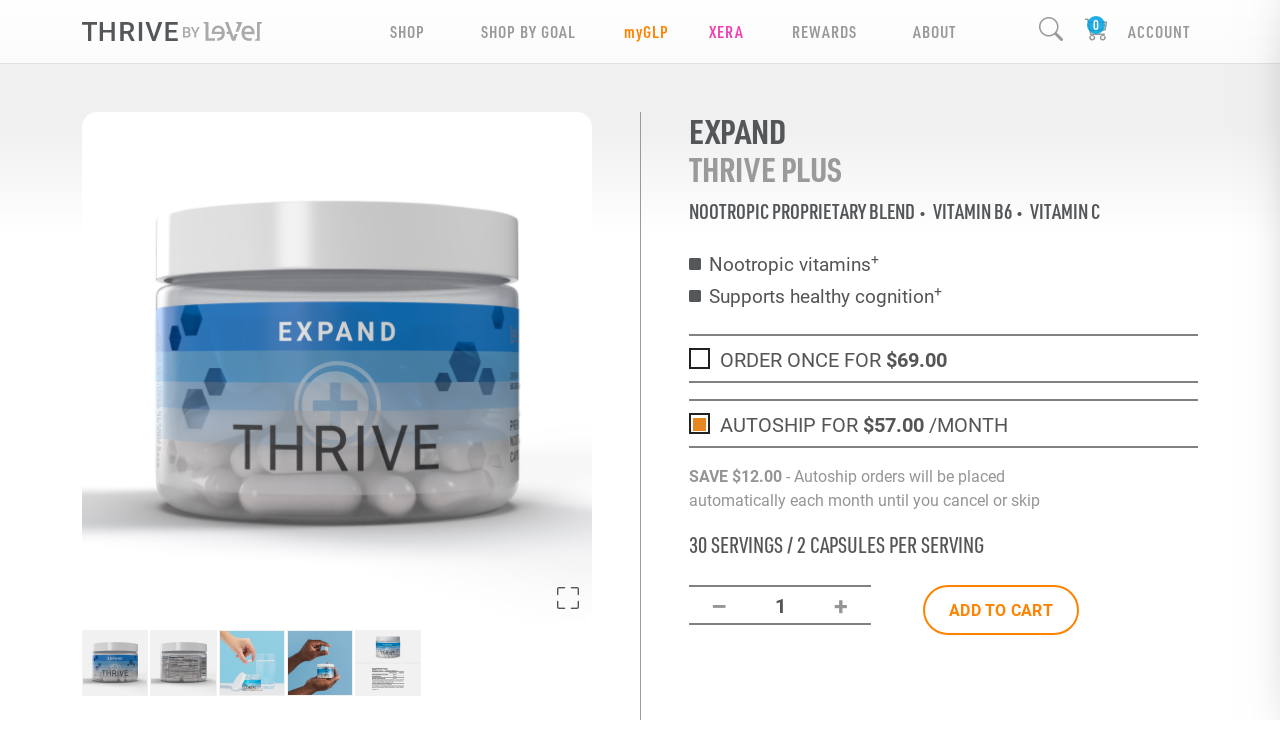

--- FILE ---
content_type: text/html; charset=utf-8
request_url: https://shelbyyounie.le-vel.com/products/thrive/plus/Expand
body_size: 123504
content:


<!DOCTYPE html>
<html lang="en-US">
<head>
    <script>
    (function (g, e, o, t, a, r, ge, tl, y, s) {
        var domain = window.location.host.split('.');
        var redirect = "https://" + domain[domain.length - 2] + "." + domain[domain.length - 1] + window.location.pathname;

        g.getElementsByTagName(o)[0].insertAdjacentHTML('afterbegin', '<style id="georedirect1641507670172style">body{opacity:0.0 !important;}</style>');
        s = function () { g.getElementById('georedirect1641507670172style').innerHTML = 'body{opacity:1.0 !important;}'; };
        t = g.getElementsByTagName(o)[0]; y = g.createElement(e); y.async = true;
        y.src = 'https://g792337342.co/gr?id=-MslToQiTO5Y1q08Fuq1&refurl=' + g.referrer + '&winurl=' + encodeURIComponent(redirect);
        t.parentNode.insertBefore(y, t); y.onerror = function () { s() };
        georedirect1641507670172loaded = function (redirect) {
            var to = 0; if (redirect) { to = 5000 };
            setTimeout(function () { s(); }, to)
        };
    })(document, 'script', 'head');
</script>
    <title>THRIVE Expand - Nootropic vitamins | THRIVE by Le-Vel </title>

<meta charset="utf-8"><script type="text/javascript">window.NREUM||(NREUM={});NREUM.info = {"beacon":"bam.nr-data.net","errorBeacon":"bam.nr-data.net","licenseKey":"f9cda364af","applicationID":"1536431180","transactionName":"ZgRRZkAEV0FUBUIKVl9OfmRxSmlAWgJDAE1CTmNAXQFMUUFJTRNLXgVGUUY1WEZdGw==","queueTime":0,"applicationTime":40,"agent":"","atts":""}</script><script type="text/javascript">(window.NREUM||(NREUM={})).init={privacy:{cookies_enabled:true},ajax:{deny_list:["bam.nr-data.net"]},feature_flags:["soft_nav"],distributed_tracing:{enabled:true}};(window.NREUM||(NREUM={})).loader_config={agentID:"1589070178",accountID:"791373",trustKey:"791373",xpid:"Uw8GUlFQGwIFV1dWBAAGXlQ=",licenseKey:"f9cda364af",applicationID:"1536431180",browserID:"1589070178"};;/*! For license information please see nr-loader-spa-1.308.0.min.js.LICENSE.txt */
(()=>{var e,t,r={384:(e,t,r)=>{"use strict";r.d(t,{NT:()=>a,US:()=>u,Zm:()=>o,bQ:()=>d,dV:()=>c,pV:()=>l});var n=r(6154),i=r(1863),s=r(1910);const a={beacon:"bam.nr-data.net",errorBeacon:"bam.nr-data.net"};function o(){return n.gm.NREUM||(n.gm.NREUM={}),void 0===n.gm.newrelic&&(n.gm.newrelic=n.gm.NREUM),n.gm.NREUM}function c(){let e=o();return e.o||(e.o={ST:n.gm.setTimeout,SI:n.gm.setImmediate||n.gm.setInterval,CT:n.gm.clearTimeout,XHR:n.gm.XMLHttpRequest,REQ:n.gm.Request,EV:n.gm.Event,PR:n.gm.Promise,MO:n.gm.MutationObserver,FETCH:n.gm.fetch,WS:n.gm.WebSocket},(0,s.i)(...Object.values(e.o))),e}function d(e,t){let r=o();r.initializedAgents??={},t.initializedAt={ms:(0,i.t)(),date:new Date},r.initializedAgents[e]=t}function u(e,t){o()[e]=t}function l(){return function(){let e=o();const t=e.info||{};e.info={beacon:a.beacon,errorBeacon:a.errorBeacon,...t}}(),function(){let e=o();const t=e.init||{};e.init={...t}}(),c(),function(){let e=o();const t=e.loader_config||{};e.loader_config={...t}}(),o()}},782:(e,t,r)=>{"use strict";r.d(t,{T:()=>n});const n=r(860).K7.pageViewTiming},860:(e,t,r)=>{"use strict";r.d(t,{$J:()=>u,K7:()=>c,P3:()=>d,XX:()=>i,Yy:()=>o,df:()=>s,qY:()=>n,v4:()=>a});const n="events",i="jserrors",s="browser/blobs",a="rum",o="browser/logs",c={ajax:"ajax",genericEvents:"generic_events",jserrors:i,logging:"logging",metrics:"metrics",pageAction:"page_action",pageViewEvent:"page_view_event",pageViewTiming:"page_view_timing",sessionReplay:"session_replay",sessionTrace:"session_trace",softNav:"soft_navigations",spa:"spa"},d={[c.pageViewEvent]:1,[c.pageViewTiming]:2,[c.metrics]:3,[c.jserrors]:4,[c.spa]:5,[c.ajax]:6,[c.sessionTrace]:7,[c.softNav]:8,[c.sessionReplay]:9,[c.logging]:10,[c.genericEvents]:11},u={[c.pageViewEvent]:a,[c.pageViewTiming]:n,[c.ajax]:n,[c.spa]:n,[c.softNav]:n,[c.metrics]:i,[c.jserrors]:i,[c.sessionTrace]:s,[c.sessionReplay]:s,[c.logging]:o,[c.genericEvents]:"ins"}},944:(e,t,r)=>{"use strict";r.d(t,{R:()=>i});var n=r(3241);function i(e,t){"function"==typeof console.debug&&(console.debug("New Relic Warning: https://github.com/newrelic/newrelic-browser-agent/blob/main/docs/warning-codes.md#".concat(e),t),(0,n.W)({agentIdentifier:null,drained:null,type:"data",name:"warn",feature:"warn",data:{code:e,secondary:t}}))}},993:(e,t,r)=>{"use strict";r.d(t,{A$:()=>s,ET:()=>a,TZ:()=>o,p_:()=>i});var n=r(860);const i={ERROR:"ERROR",WARN:"WARN",INFO:"INFO",DEBUG:"DEBUG",TRACE:"TRACE"},s={OFF:0,ERROR:1,WARN:2,INFO:3,DEBUG:4,TRACE:5},a="log",o=n.K7.logging},1541:(e,t,r)=>{"use strict";r.d(t,{U:()=>i,f:()=>n});const n={MFE:"MFE",BA:"BA"};function i(e,t){if(2!==t?.harvestEndpointVersion)return{};const r=t.agentRef.runtime.appMetadata.agents[0].entityGuid;return e?{"source.id":e.id,"source.name":e.name,"source.type":e.type,"parent.id":e.parent?.id||r,"parent.type":e.parent?.type||n.BA}:{"entity.guid":r,appId:t.agentRef.info.applicationID}}},1687:(e,t,r)=>{"use strict";r.d(t,{Ak:()=>d,Ze:()=>h,x3:()=>u});var n=r(3241),i=r(7836),s=r(3606),a=r(860),o=r(2646);const c={};function d(e,t){const r={staged:!1,priority:a.P3[t]||0};l(e),c[e].get(t)||c[e].set(t,r)}function u(e,t){e&&c[e]&&(c[e].get(t)&&c[e].delete(t),p(e,t,!1),c[e].size&&f(e))}function l(e){if(!e)throw new Error("agentIdentifier required");c[e]||(c[e]=new Map)}function h(e="",t="feature",r=!1){if(l(e),!e||!c[e].get(t)||r)return p(e,t);c[e].get(t).staged=!0,f(e)}function f(e){const t=Array.from(c[e]);t.every(([e,t])=>t.staged)&&(t.sort((e,t)=>e[1].priority-t[1].priority),t.forEach(([t])=>{c[e].delete(t),p(e,t)}))}function p(e,t,r=!0){const a=e?i.ee.get(e):i.ee,c=s.i.handlers;if(!a.aborted&&a.backlog&&c){if((0,n.W)({agentIdentifier:e,type:"lifecycle",name:"drain",feature:t}),r){const e=a.backlog[t],r=c[t];if(r){for(let t=0;e&&t<e.length;++t)g(e[t],r);Object.entries(r).forEach(([e,t])=>{Object.values(t||{}).forEach(t=>{t[0]?.on&&t[0]?.context()instanceof o.y&&t[0].on(e,t[1])})})}}a.isolatedBacklog||delete c[t],a.backlog[t]=null,a.emit("drain-"+t,[])}}function g(e,t){var r=e[1];Object.values(t[r]||{}).forEach(t=>{var r=e[0];if(t[0]===r){var n=t[1],i=e[3],s=e[2];n.apply(i,s)}})}},1738:(e,t,r)=>{"use strict";r.d(t,{U:()=>f,Y:()=>h});var n=r(3241),i=r(9908),s=r(1863),a=r(944),o=r(5701),c=r(3969),d=r(8362),u=r(860),l=r(4261);function h(e,t,r,s){const h=s||r;!h||h[e]&&h[e]!==d.d.prototype[e]||(h[e]=function(){(0,i.p)(c.xV,["API/"+e+"/called"],void 0,u.K7.metrics,r.ee),(0,n.W)({agentIdentifier:r.agentIdentifier,drained:!!o.B?.[r.agentIdentifier],type:"data",name:"api",feature:l.Pl+e,data:{}});try{return t.apply(this,arguments)}catch(e){(0,a.R)(23,e)}})}function f(e,t,r,n,a){const o=e.info;null===r?delete o.jsAttributes[t]:o.jsAttributes[t]=r,(a||null===r)&&(0,i.p)(l.Pl+n,[(0,s.t)(),t,r],void 0,"session",e.ee)}},1741:(e,t,r)=>{"use strict";r.d(t,{W:()=>s});var n=r(944),i=r(4261);class s{#e(e,...t){if(this[e]!==s.prototype[e])return this[e](...t);(0,n.R)(35,e)}addPageAction(e,t){return this.#e(i.hG,e,t)}register(e){return this.#e(i.eY,e)}recordCustomEvent(e,t){return this.#e(i.fF,e,t)}setPageViewName(e,t){return this.#e(i.Fw,e,t)}setCustomAttribute(e,t,r){return this.#e(i.cD,e,t,r)}noticeError(e,t){return this.#e(i.o5,e,t)}setUserId(e,t=!1){return this.#e(i.Dl,e,t)}setApplicationVersion(e){return this.#e(i.nb,e)}setErrorHandler(e){return this.#e(i.bt,e)}addRelease(e,t){return this.#e(i.k6,e,t)}log(e,t){return this.#e(i.$9,e,t)}start(){return this.#e(i.d3)}finished(e){return this.#e(i.BL,e)}recordReplay(){return this.#e(i.CH)}pauseReplay(){return this.#e(i.Tb)}addToTrace(e){return this.#e(i.U2,e)}setCurrentRouteName(e){return this.#e(i.PA,e)}interaction(e){return this.#e(i.dT,e)}wrapLogger(e,t,r){return this.#e(i.Wb,e,t,r)}measure(e,t){return this.#e(i.V1,e,t)}consent(e){return this.#e(i.Pv,e)}}},1863:(e,t,r)=>{"use strict";function n(){return Math.floor(performance.now())}r.d(t,{t:()=>n})},1910:(e,t,r)=>{"use strict";r.d(t,{i:()=>s});var n=r(944);const i=new Map;function s(...e){return e.every(e=>{if(i.has(e))return i.get(e);const t="function"==typeof e?e.toString():"",r=t.includes("[native code]"),s=t.includes("nrWrapper");return r||s||(0,n.R)(64,e?.name||t),i.set(e,r),r})}},2555:(e,t,r)=>{"use strict";r.d(t,{D:()=>o,f:()=>a});var n=r(384),i=r(8122);const s={beacon:n.NT.beacon,errorBeacon:n.NT.errorBeacon,licenseKey:void 0,applicationID:void 0,sa:void 0,queueTime:void 0,applicationTime:void 0,ttGuid:void 0,user:void 0,account:void 0,product:void 0,extra:void 0,jsAttributes:{},userAttributes:void 0,atts:void 0,transactionName:void 0,tNamePlain:void 0};function a(e){try{return!!e.licenseKey&&!!e.errorBeacon&&!!e.applicationID}catch(e){return!1}}const o=e=>(0,i.a)(e,s)},2614:(e,t,r)=>{"use strict";r.d(t,{BB:()=>a,H3:()=>n,g:()=>d,iL:()=>c,tS:()=>o,uh:()=>i,wk:()=>s});const n="NRBA",i="SESSION",s=144e5,a=18e5,o={STARTED:"session-started",PAUSE:"session-pause",RESET:"session-reset",RESUME:"session-resume",UPDATE:"session-update"},c={SAME_TAB:"same-tab",CROSS_TAB:"cross-tab"},d={OFF:0,FULL:1,ERROR:2}},2646:(e,t,r)=>{"use strict";r.d(t,{y:()=>n});class n{constructor(e){this.contextId=e}}},2843:(e,t,r)=>{"use strict";r.d(t,{G:()=>s,u:()=>i});var n=r(3878);function i(e,t=!1,r,i){(0,n.DD)("visibilitychange",function(){if(t)return void("hidden"===document.visibilityState&&e());e(document.visibilityState)},r,i)}function s(e,t,r){(0,n.sp)("pagehide",e,t,r)}},3241:(e,t,r)=>{"use strict";r.d(t,{W:()=>s});var n=r(6154);const i="newrelic";function s(e={}){try{n.gm.dispatchEvent(new CustomEvent(i,{detail:e}))}catch(e){}}},3304:(e,t,r)=>{"use strict";r.d(t,{A:()=>s});var n=r(7836);const i=()=>{const e=new WeakSet;return(t,r)=>{if("object"==typeof r&&null!==r){if(e.has(r))return;e.add(r)}return r}};function s(e){try{return JSON.stringify(e,i())??""}catch(e){try{n.ee.emit("internal-error",[e])}catch(e){}return""}}},3333:(e,t,r)=>{"use strict";r.d(t,{$v:()=>u,TZ:()=>n,Xh:()=>c,Zp:()=>i,kd:()=>d,mq:()=>o,nf:()=>a,qN:()=>s});const n=r(860).K7.genericEvents,i=["auxclick","click","copy","keydown","paste","scrollend"],s=["focus","blur"],a=4,o=1e3,c=2e3,d=["PageAction","UserAction","BrowserPerformance"],u={RESOURCES:"experimental.resources",REGISTER:"register"}},3434:(e,t,r)=>{"use strict";r.d(t,{Jt:()=>s,YM:()=>d});var n=r(7836),i=r(5607);const s="nr@original:".concat(i.W),a=50;var o=Object.prototype.hasOwnProperty,c=!1;function d(e,t){return e||(e=n.ee),r.inPlace=function(e,t,n,i,s){n||(n="");const a="-"===n.charAt(0);for(let o=0;o<t.length;o++){const c=t[o],d=e[c];l(d)||(e[c]=r(d,a?c+n:n,i,c,s))}},r.flag=s,r;function r(t,r,n,c,d){return l(t)?t:(r||(r=""),nrWrapper[s]=t,function(e,t,r){if(Object.defineProperty&&Object.keys)try{return Object.keys(e).forEach(function(r){Object.defineProperty(t,r,{get:function(){return e[r]},set:function(t){return e[r]=t,t}})}),t}catch(e){u([e],r)}for(var n in e)o.call(e,n)&&(t[n]=e[n])}(t,nrWrapper,e),nrWrapper);function nrWrapper(){var s,o,l,h;let f;try{o=this,s=[...arguments],l="function"==typeof n?n(s,o):n||{}}catch(t){u([t,"",[s,o,c],l],e)}i(r+"start",[s,o,c],l,d);const p=performance.now();let g;try{return h=t.apply(o,s),g=performance.now(),h}catch(e){throw g=performance.now(),i(r+"err",[s,o,e],l,d),f=e,f}finally{const e=g-p,t={start:p,end:g,duration:e,isLongTask:e>=a,methodName:c,thrownError:f};t.isLongTask&&i("long-task",[t,o],l,d),i(r+"end",[s,o,h],l,d)}}}function i(r,n,i,s){if(!c||t){var a=c;c=!0;try{e.emit(r,n,i,t,s)}catch(t){u([t,r,n,i],e)}c=a}}}function u(e,t){t||(t=n.ee);try{t.emit("internal-error",e)}catch(e){}}function l(e){return!(e&&"function"==typeof e&&e.apply&&!e[s])}},3606:(e,t,r)=>{"use strict";r.d(t,{i:()=>s});var n=r(9908);s.on=a;var i=s.handlers={};function s(e,t,r,s){a(s||n.d,i,e,t,r)}function a(e,t,r,i,s){s||(s="feature"),e||(e=n.d);var a=t[s]=t[s]||{};(a[r]=a[r]||[]).push([e,i])}},3738:(e,t,r)=>{"use strict";r.d(t,{He:()=>i,Kp:()=>o,Lc:()=>d,Rz:()=>u,TZ:()=>n,bD:()=>s,d3:()=>a,jx:()=>l,sl:()=>h,uP:()=>c});const n=r(860).K7.sessionTrace,i="bstResource",s="resource",a="-start",o="-end",c="fn"+a,d="fn"+o,u="pushState",l=1e3,h=3e4},3785:(e,t,r)=>{"use strict";r.d(t,{R:()=>c,b:()=>d});var n=r(9908),i=r(1863),s=r(860),a=r(3969),o=r(993);function c(e,t,r={},c=o.p_.INFO,d=!0,u,l=(0,i.t)()){(0,n.p)(a.xV,["API/logging/".concat(c.toLowerCase(),"/called")],void 0,s.K7.metrics,e),(0,n.p)(o.ET,[l,t,r,c,d,u],void 0,s.K7.logging,e)}function d(e){return"string"==typeof e&&Object.values(o.p_).some(t=>t===e.toUpperCase().trim())}},3878:(e,t,r)=>{"use strict";function n(e,t){return{capture:e,passive:!1,signal:t}}function i(e,t,r=!1,i){window.addEventListener(e,t,n(r,i))}function s(e,t,r=!1,i){document.addEventListener(e,t,n(r,i))}r.d(t,{DD:()=>s,jT:()=>n,sp:()=>i})},3962:(e,t,r)=>{"use strict";r.d(t,{AM:()=>a,O2:()=>l,OV:()=>s,Qu:()=>h,TZ:()=>c,ih:()=>f,pP:()=>o,t1:()=>u,tC:()=>i,wD:()=>d});var n=r(860);const i=["click","keydown","submit"],s="popstate",a="api",o="initialPageLoad",c=n.K7.softNav,d=5e3,u=500,l={INITIAL_PAGE_LOAD:"",ROUTE_CHANGE:1,UNSPECIFIED:2},h={INTERACTION:1,AJAX:2,CUSTOM_END:3,CUSTOM_TRACER:4},f={IP:"in progress",PF:"pending finish",FIN:"finished",CAN:"cancelled"}},3969:(e,t,r)=>{"use strict";r.d(t,{TZ:()=>n,XG:()=>o,rs:()=>i,xV:()=>a,z_:()=>s});const n=r(860).K7.metrics,i="sm",s="cm",a="storeSupportabilityMetrics",o="storeEventMetrics"},4234:(e,t,r)=>{"use strict";r.d(t,{W:()=>s});var n=r(7836),i=r(1687);class s{constructor(e,t){this.agentIdentifier=e,this.ee=n.ee.get(e),this.featureName=t,this.blocked=!1}deregisterDrain(){(0,i.x3)(this.agentIdentifier,this.featureName)}}},4261:(e,t,r)=>{"use strict";r.d(t,{$9:()=>u,BL:()=>c,CH:()=>p,Dl:()=>R,Fw:()=>w,PA:()=>v,Pl:()=>n,Pv:()=>A,Tb:()=>h,U2:()=>a,V1:()=>E,Wb:()=>T,bt:()=>y,cD:()=>b,d3:()=>x,dT:()=>d,eY:()=>g,fF:()=>f,hG:()=>s,hw:()=>i,k6:()=>o,nb:()=>m,o5:()=>l});const n="api-",i=n+"ixn-",s="addPageAction",a="addToTrace",o="addRelease",c="finished",d="interaction",u="log",l="noticeError",h="pauseReplay",f="recordCustomEvent",p="recordReplay",g="register",m="setApplicationVersion",v="setCurrentRouteName",b="setCustomAttribute",y="setErrorHandler",w="setPageViewName",R="setUserId",x="start",T="wrapLogger",E="measure",A="consent"},5205:(e,t,r)=>{"use strict";r.d(t,{j:()=>S});var n=r(384),i=r(1741);var s=r(2555),a=r(3333);const o=e=>{if(!e||"string"!=typeof e)return!1;try{document.createDocumentFragment().querySelector(e)}catch{return!1}return!0};var c=r(2614),d=r(944),u=r(8122);const l="[data-nr-mask]",h=e=>(0,u.a)(e,(()=>{const e={feature_flags:[],experimental:{allow_registered_children:!1,resources:!1},mask_selector:"*",block_selector:"[data-nr-block]",mask_input_options:{color:!1,date:!1,"datetime-local":!1,email:!1,month:!1,number:!1,range:!1,search:!1,tel:!1,text:!1,time:!1,url:!1,week:!1,textarea:!1,select:!1,password:!0}};return{ajax:{deny_list:void 0,block_internal:!0,enabled:!0,autoStart:!0},api:{get allow_registered_children(){return e.feature_flags.includes(a.$v.REGISTER)||e.experimental.allow_registered_children},set allow_registered_children(t){e.experimental.allow_registered_children=t},duplicate_registered_data:!1},browser_consent_mode:{enabled:!1},distributed_tracing:{enabled:void 0,exclude_newrelic_header:void 0,cors_use_newrelic_header:void 0,cors_use_tracecontext_headers:void 0,allowed_origins:void 0},get feature_flags(){return e.feature_flags},set feature_flags(t){e.feature_flags=t},generic_events:{enabled:!0,autoStart:!0},harvest:{interval:30},jserrors:{enabled:!0,autoStart:!0},logging:{enabled:!0,autoStart:!0},metrics:{enabled:!0,autoStart:!0},obfuscate:void 0,page_action:{enabled:!0},page_view_event:{enabled:!0,autoStart:!0},page_view_timing:{enabled:!0,autoStart:!0},performance:{capture_marks:!1,capture_measures:!1,capture_detail:!0,resources:{get enabled(){return e.feature_flags.includes(a.$v.RESOURCES)||e.experimental.resources},set enabled(t){e.experimental.resources=t},asset_types:[],first_party_domains:[],ignore_newrelic:!0}},privacy:{cookies_enabled:!0},proxy:{assets:void 0,beacon:void 0},session:{expiresMs:c.wk,inactiveMs:c.BB},session_replay:{autoStart:!0,enabled:!1,preload:!1,sampling_rate:10,error_sampling_rate:100,collect_fonts:!1,inline_images:!1,fix_stylesheets:!0,mask_all_inputs:!0,get mask_text_selector(){return e.mask_selector},set mask_text_selector(t){o(t)?e.mask_selector="".concat(t,",").concat(l):""===t||null===t?e.mask_selector=l:(0,d.R)(5,t)},get block_class(){return"nr-block"},get ignore_class(){return"nr-ignore"},get mask_text_class(){return"nr-mask"},get block_selector(){return e.block_selector},set block_selector(t){o(t)?e.block_selector+=",".concat(t):""!==t&&(0,d.R)(6,t)},get mask_input_options(){return e.mask_input_options},set mask_input_options(t){t&&"object"==typeof t?e.mask_input_options={...t,password:!0}:(0,d.R)(7,t)}},session_trace:{enabled:!0,autoStart:!0},soft_navigations:{enabled:!0,autoStart:!0},spa:{enabled:!0,autoStart:!0},ssl:void 0,user_actions:{enabled:!0,elementAttributes:["id","className","tagName","type"]}}})());var f=r(6154),p=r(9324);let g=0;const m={buildEnv:p.F3,distMethod:p.Xs,version:p.xv,originTime:f.WN},v={consented:!1},b={appMetadata:{},get consented(){return this.session?.state?.consent||v.consented},set consented(e){v.consented=e},customTransaction:void 0,denyList:void 0,disabled:!1,harvester:void 0,isolatedBacklog:!1,isRecording:!1,loaderType:void 0,maxBytes:3e4,obfuscator:void 0,onerror:void 0,ptid:void 0,releaseIds:{},session:void 0,timeKeeper:void 0,registeredEntities:[],jsAttributesMetadata:{bytes:0},get harvestCount(){return++g}},y=e=>{const t=(0,u.a)(e,b),r=Object.keys(m).reduce((e,t)=>(e[t]={value:m[t],writable:!1,configurable:!0,enumerable:!0},e),{});return Object.defineProperties(t,r)};var w=r(5701);const R=e=>{const t=e.startsWith("http");e+="/",r.p=t?e:"https://"+e};var x=r(7836),T=r(3241);const E={accountID:void 0,trustKey:void 0,agentID:void 0,licenseKey:void 0,applicationID:void 0,xpid:void 0},A=e=>(0,u.a)(e,E),_=new Set;function S(e,t={},r,a){let{init:o,info:c,loader_config:d,runtime:u={},exposed:l=!0}=t;if(!c){const e=(0,n.pV)();o=e.init,c=e.info,d=e.loader_config}e.init=h(o||{}),e.loader_config=A(d||{}),c.jsAttributes??={},f.bv&&(c.jsAttributes.isWorker=!0),e.info=(0,s.D)(c);const p=e.init,g=[c.beacon,c.errorBeacon];_.has(e.agentIdentifier)||(p.proxy.assets&&(R(p.proxy.assets),g.push(p.proxy.assets)),p.proxy.beacon&&g.push(p.proxy.beacon),e.beacons=[...g],function(e){const t=(0,n.pV)();Object.getOwnPropertyNames(i.W.prototype).forEach(r=>{const n=i.W.prototype[r];if("function"!=typeof n||"constructor"===n)return;let s=t[r];e[r]&&!1!==e.exposed&&"micro-agent"!==e.runtime?.loaderType&&(t[r]=(...t)=>{const n=e[r](...t);return s?s(...t):n})})}(e),(0,n.US)("activatedFeatures",w.B)),u.denyList=[...p.ajax.deny_list||[],...p.ajax.block_internal?g:[]],u.ptid=e.agentIdentifier,u.loaderType=r,e.runtime=y(u),_.has(e.agentIdentifier)||(e.ee=x.ee.get(e.agentIdentifier),e.exposed=l,(0,T.W)({agentIdentifier:e.agentIdentifier,drained:!!w.B?.[e.agentIdentifier],type:"lifecycle",name:"initialize",feature:void 0,data:e.config})),_.add(e.agentIdentifier)}},5270:(e,t,r)=>{"use strict";r.d(t,{Aw:()=>a,SR:()=>s,rF:()=>o});var n=r(384),i=r(7767);function s(e){return!!(0,n.dV)().o.MO&&(0,i.V)(e)&&!0===e?.session_trace.enabled}function a(e){return!0===e?.session_replay.preload&&s(e)}function o(e,t){try{if("string"==typeof t?.type){if("password"===t.type.toLowerCase())return"*".repeat(e?.length||0);if(void 0!==t?.dataset?.nrUnmask||t?.classList?.contains("nr-unmask"))return e}}catch(e){}return"string"==typeof e?e.replace(/[\S]/g,"*"):"*".repeat(e?.length||0)}},5289:(e,t,r)=>{"use strict";r.d(t,{GG:()=>a,Qr:()=>c,sB:()=>o});var n=r(3878),i=r(6389);function s(){return"undefined"==typeof document||"complete"===document.readyState}function a(e,t){if(s())return e();const r=(0,i.J)(e),a=setInterval(()=>{s()&&(clearInterval(a),r())},500);(0,n.sp)("load",r,t)}function o(e){if(s())return e();(0,n.DD)("DOMContentLoaded",e)}function c(e){if(s())return e();(0,n.sp)("popstate",e)}},5607:(e,t,r)=>{"use strict";r.d(t,{W:()=>n});const n=(0,r(9566).bz)()},5701:(e,t,r)=>{"use strict";r.d(t,{B:()=>s,t:()=>a});var n=r(3241);const i=new Set,s={};function a(e,t){const r=t.agentIdentifier;s[r]??={},e&&"object"==typeof e&&(i.has(r)||(t.ee.emit("rumresp",[e]),s[r]=e,i.add(r),(0,n.W)({agentIdentifier:r,loaded:!0,drained:!0,type:"lifecycle",name:"load",feature:void 0,data:e})))}},6154:(e,t,r)=>{"use strict";r.d(t,{OF:()=>d,RI:()=>i,WN:()=>h,bv:()=>s,eN:()=>f,gm:()=>a,lR:()=>l,m:()=>c,mw:()=>o,sb:()=>u});var n=r(1863);const i="undefined"!=typeof window&&!!window.document,s="undefined"!=typeof WorkerGlobalScope&&("undefined"!=typeof self&&self instanceof WorkerGlobalScope&&self.navigator instanceof WorkerNavigator||"undefined"!=typeof globalThis&&globalThis instanceof WorkerGlobalScope&&globalThis.navigator instanceof WorkerNavigator),a=i?window:"undefined"!=typeof WorkerGlobalScope&&("undefined"!=typeof self&&self instanceof WorkerGlobalScope&&self||"undefined"!=typeof globalThis&&globalThis instanceof WorkerGlobalScope&&globalThis),o=Boolean("hidden"===a?.document?.visibilityState),c=""+a?.location,d=/iPad|iPhone|iPod/.test(a.navigator?.userAgent),u=d&&"undefined"==typeof SharedWorker,l=(()=>{const e=a.navigator?.userAgent?.match(/Firefox[/\s](\d+\.\d+)/);return Array.isArray(e)&&e.length>=2?+e[1]:0})(),h=Date.now()-(0,n.t)(),f=()=>"undefined"!=typeof PerformanceNavigationTiming&&a?.performance?.getEntriesByType("navigation")?.[0]?.responseStart},6344:(e,t,r)=>{"use strict";r.d(t,{BB:()=>u,Qb:()=>l,TZ:()=>i,Ug:()=>a,Vh:()=>s,_s:()=>o,bc:()=>d,yP:()=>c});var n=r(2614);const i=r(860).K7.sessionReplay,s="errorDuringReplay",a=.12,o={DomContentLoaded:0,Load:1,FullSnapshot:2,IncrementalSnapshot:3,Meta:4,Custom:5},c={[n.g.ERROR]:15e3,[n.g.FULL]:3e5,[n.g.OFF]:0},d={RESET:{message:"Session was reset",sm:"Reset"},IMPORT:{message:"Recorder failed to import",sm:"Import"},TOO_MANY:{message:"429: Too Many Requests",sm:"Too-Many"},TOO_BIG:{message:"Payload was too large",sm:"Too-Big"},CROSS_TAB:{message:"Session Entity was set to OFF on another tab",sm:"Cross-Tab"},ENTITLEMENTS:{message:"Session Replay is not allowed and will not be started",sm:"Entitlement"}},u=5e3,l={API:"api",RESUME:"resume",SWITCH_TO_FULL:"switchToFull",INITIALIZE:"initialize",PRELOAD:"preload"}},6389:(e,t,r)=>{"use strict";function n(e,t=500,r={}){const n=r?.leading||!1;let i;return(...r)=>{n&&void 0===i&&(e.apply(this,r),i=setTimeout(()=>{i=clearTimeout(i)},t)),n||(clearTimeout(i),i=setTimeout(()=>{e.apply(this,r)},t))}}function i(e){let t=!1;return(...r)=>{t||(t=!0,e.apply(this,r))}}r.d(t,{J:()=>i,s:()=>n})},6630:(e,t,r)=>{"use strict";r.d(t,{T:()=>n});const n=r(860).K7.pageViewEvent},6774:(e,t,r)=>{"use strict";r.d(t,{T:()=>n});const n=r(860).K7.jserrors},7295:(e,t,r)=>{"use strict";r.d(t,{Xv:()=>a,gX:()=>i,iW:()=>s});var n=[];function i(e){if(!e||s(e))return!1;if(0===n.length)return!0;if("*"===n[0].hostname)return!1;for(var t=0;t<n.length;t++){var r=n[t];if(r.hostname.test(e.hostname)&&r.pathname.test(e.pathname))return!1}return!0}function s(e){return void 0===e.hostname}function a(e){if(n=[],e&&e.length)for(var t=0;t<e.length;t++){let r=e[t];if(!r)continue;if("*"===r)return void(n=[{hostname:"*"}]);0===r.indexOf("http://")?r=r.substring(7):0===r.indexOf("https://")&&(r=r.substring(8));const i=r.indexOf("/");let s,a;i>0?(s=r.substring(0,i),a=r.substring(i)):(s=r,a="*");let[c]=s.split(":");n.push({hostname:o(c),pathname:o(a,!0)})}}function o(e,t=!1){const r=e.replace(/[.+?^${}()|[\]\\]/g,e=>"\\"+e).replace(/\*/g,".*?");return new RegExp((t?"^":"")+r+"$")}},7485:(e,t,r)=>{"use strict";r.d(t,{D:()=>i});var n=r(6154);function i(e){if(0===(e||"").indexOf("data:"))return{protocol:"data"};try{const t=new URL(e,location.href),r={port:t.port,hostname:t.hostname,pathname:t.pathname,search:t.search,protocol:t.protocol.slice(0,t.protocol.indexOf(":")),sameOrigin:t.protocol===n.gm?.location?.protocol&&t.host===n.gm?.location?.host};return r.port&&""!==r.port||("http:"===t.protocol&&(r.port="80"),"https:"===t.protocol&&(r.port="443")),r.pathname&&""!==r.pathname?r.pathname.startsWith("/")||(r.pathname="/".concat(r.pathname)):r.pathname="/",r}catch(e){return{}}}},7699:(e,t,r)=>{"use strict";r.d(t,{It:()=>s,KC:()=>o,No:()=>i,qh:()=>a});var n=r(860);const i=16e3,s=1e6,a="SESSION_ERROR",o={[n.K7.logging]:!0,[n.K7.genericEvents]:!1,[n.K7.jserrors]:!1,[n.K7.ajax]:!1}},7767:(e,t,r)=>{"use strict";r.d(t,{V:()=>i});var n=r(6154);const i=e=>n.RI&&!0===e?.privacy.cookies_enabled},7836:(e,t,r)=>{"use strict";r.d(t,{P:()=>o,ee:()=>c});var n=r(384),i=r(8990),s=r(2646),a=r(5607);const o="nr@context:".concat(a.W),c=function e(t,r){var n={},a={},u={},l=!1;try{l=16===r.length&&d.initializedAgents?.[r]?.runtime.isolatedBacklog}catch(e){}var h={on:p,addEventListener:p,removeEventListener:function(e,t){var r=n[e];if(!r)return;for(var i=0;i<r.length;i++)r[i]===t&&r.splice(i,1)},emit:function(e,r,n,i,s){!1!==s&&(s=!0);if(c.aborted&&!i)return;t&&s&&t.emit(e,r,n);var o=f(n);g(e).forEach(e=>{e.apply(o,r)});var d=v()[a[e]];d&&d.push([h,e,r,o]);return o},get:m,listeners:g,context:f,buffer:function(e,t){const r=v();if(t=t||"feature",h.aborted)return;Object.entries(e||{}).forEach(([e,n])=>{a[n]=t,t in r||(r[t]=[])})},abort:function(){h._aborted=!0,Object.keys(h.backlog).forEach(e=>{delete h.backlog[e]})},isBuffering:function(e){return!!v()[a[e]]},debugId:r,backlog:l?{}:t&&"object"==typeof t.backlog?t.backlog:{},isolatedBacklog:l};return Object.defineProperty(h,"aborted",{get:()=>{let e=h._aborted||!1;return e||(t&&(e=t.aborted),e)}}),h;function f(e){return e&&e instanceof s.y?e:e?(0,i.I)(e,o,()=>new s.y(o)):new s.y(o)}function p(e,t){n[e]=g(e).concat(t)}function g(e){return n[e]||[]}function m(t){return u[t]=u[t]||e(h,t)}function v(){return h.backlog}}(void 0,"globalEE"),d=(0,n.Zm)();d.ee||(d.ee=c)},8122:(e,t,r)=>{"use strict";r.d(t,{a:()=>i});var n=r(944);function i(e,t){try{if(!e||"object"!=typeof e)return(0,n.R)(3);if(!t||"object"!=typeof t)return(0,n.R)(4);const r=Object.create(Object.getPrototypeOf(t),Object.getOwnPropertyDescriptors(t)),s=0===Object.keys(r).length?e:r;for(let a in s)if(void 0!==e[a])try{if(null===e[a]){r[a]=null;continue}Array.isArray(e[a])&&Array.isArray(t[a])?r[a]=Array.from(new Set([...e[a],...t[a]])):"object"==typeof e[a]&&"object"==typeof t[a]?r[a]=i(e[a],t[a]):r[a]=e[a]}catch(e){r[a]||(0,n.R)(1,e)}return r}catch(e){(0,n.R)(2,e)}}},8139:(e,t,r)=>{"use strict";r.d(t,{u:()=>h});var n=r(7836),i=r(3434),s=r(8990),a=r(6154);const o={},c=a.gm.XMLHttpRequest,d="addEventListener",u="removeEventListener",l="nr@wrapped:".concat(n.P);function h(e){var t=function(e){return(e||n.ee).get("events")}(e);if(o[t.debugId]++)return t;o[t.debugId]=1;var r=(0,i.YM)(t,!0);function h(e){r.inPlace(e,[d,u],"-",p)}function p(e,t){return e[1]}return"getPrototypeOf"in Object&&(a.RI&&f(document,h),c&&f(c.prototype,h),f(a.gm,h)),t.on(d+"-start",function(e,t){var n=e[1];if(null!==n&&("function"==typeof n||"object"==typeof n)&&"newrelic"!==e[0]){var i=(0,s.I)(n,l,function(){var e={object:function(){if("function"!=typeof n.handleEvent)return;return n.handleEvent.apply(n,arguments)},function:n}[typeof n];return e?r(e,"fn-",null,e.name||"anonymous"):n});this.wrapped=e[1]=i}}),t.on(u+"-start",function(e){e[1]=this.wrapped||e[1]}),t}function f(e,t,...r){let n=e;for(;"object"==typeof n&&!Object.prototype.hasOwnProperty.call(n,d);)n=Object.getPrototypeOf(n);n&&t(n,...r)}},8362:(e,t,r)=>{"use strict";r.d(t,{d:()=>s});var n=r(9566),i=r(1741);class s extends i.W{agentIdentifier=(0,n.LA)(16)}},8374:(e,t,r)=>{r.nc=(()=>{try{return document?.currentScript?.nonce}catch(e){}return""})()},8990:(e,t,r)=>{"use strict";r.d(t,{I:()=>i});var n=Object.prototype.hasOwnProperty;function i(e,t,r){if(n.call(e,t))return e[t];var i=r();if(Object.defineProperty&&Object.keys)try{return Object.defineProperty(e,t,{value:i,writable:!0,enumerable:!1}),i}catch(e){}return e[t]=i,i}},9119:(e,t,r)=>{"use strict";r.d(t,{L:()=>s});var n=/([^?#]*)[^#]*(#[^?]*|$).*/,i=/([^?#]*)().*/;function s(e,t){return e?e.replace(t?n:i,"$1$2"):e}},9300:(e,t,r)=>{"use strict";r.d(t,{T:()=>n});const n=r(860).K7.ajax},9324:(e,t,r)=>{"use strict";r.d(t,{AJ:()=>a,F3:()=>i,Xs:()=>s,Yq:()=>o,xv:()=>n});const n="1.308.0",i="PROD",s="CDN",a="@newrelic/rrweb",o="1.0.1"},9566:(e,t,r)=>{"use strict";r.d(t,{LA:()=>o,ZF:()=>c,bz:()=>a,el:()=>d});var n=r(6154);const i="xxxxxxxx-xxxx-4xxx-yxxx-xxxxxxxxxxxx";function s(e,t){return e?15&e[t]:16*Math.random()|0}function a(){const e=n.gm?.crypto||n.gm?.msCrypto;let t,r=0;return e&&e.getRandomValues&&(t=e.getRandomValues(new Uint8Array(30))),i.split("").map(e=>"x"===e?s(t,r++).toString(16):"y"===e?(3&s()|8).toString(16):e).join("")}function o(e){const t=n.gm?.crypto||n.gm?.msCrypto;let r,i=0;t&&t.getRandomValues&&(r=t.getRandomValues(new Uint8Array(e)));const a=[];for(var o=0;o<e;o++)a.push(s(r,i++).toString(16));return a.join("")}function c(){return o(16)}function d(){return o(32)}},9908:(e,t,r)=>{"use strict";r.d(t,{d:()=>n,p:()=>i});var n=r(7836).ee.get("handle");function i(e,t,r,i,s){s?(s.buffer([e],i),s.emit(e,t,r)):(n.buffer([e],i),n.emit(e,t,r))}}},n={};function i(e){var t=n[e];if(void 0!==t)return t.exports;var s=n[e]={exports:{}};return r[e](s,s.exports,i),s.exports}i.m=r,i.d=(e,t)=>{for(var r in t)i.o(t,r)&&!i.o(e,r)&&Object.defineProperty(e,r,{enumerable:!0,get:t[r]})},i.f={},i.e=e=>Promise.all(Object.keys(i.f).reduce((t,r)=>(i.f[r](e,t),t),[])),i.u=e=>({212:"nr-spa-compressor",249:"nr-spa-recorder",478:"nr-spa"}[e]+"-1.308.0.min.js"),i.o=(e,t)=>Object.prototype.hasOwnProperty.call(e,t),e={},t="NRBA-1.308.0.PROD:",i.l=(r,n,s,a)=>{if(e[r])e[r].push(n);else{var o,c;if(void 0!==s)for(var d=document.getElementsByTagName("script"),u=0;u<d.length;u++){var l=d[u];if(l.getAttribute("src")==r||l.getAttribute("data-webpack")==t+s){o=l;break}}if(!o){c=!0;var h={478:"sha512-RSfSVnmHk59T/uIPbdSE0LPeqcEdF4/+XhfJdBuccH5rYMOEZDhFdtnh6X6nJk7hGpzHd9Ujhsy7lZEz/ORYCQ==",249:"sha512-ehJXhmntm85NSqW4MkhfQqmeKFulra3klDyY0OPDUE+sQ3GokHlPh1pmAzuNy//3j4ac6lzIbmXLvGQBMYmrkg==",212:"sha512-B9h4CR46ndKRgMBcK+j67uSR2RCnJfGefU+A7FrgR/k42ovXy5x/MAVFiSvFxuVeEk/pNLgvYGMp1cBSK/G6Fg=="};(o=document.createElement("script")).charset="utf-8",i.nc&&o.setAttribute("nonce",i.nc),o.setAttribute("data-webpack",t+s),o.src=r,0!==o.src.indexOf(window.location.origin+"/")&&(o.crossOrigin="anonymous"),h[a]&&(o.integrity=h[a])}e[r]=[n];var f=(t,n)=>{o.onerror=o.onload=null,clearTimeout(p);var i=e[r];if(delete e[r],o.parentNode&&o.parentNode.removeChild(o),i&&i.forEach(e=>e(n)),t)return t(n)},p=setTimeout(f.bind(null,void 0,{type:"timeout",target:o}),12e4);o.onerror=f.bind(null,o.onerror),o.onload=f.bind(null,o.onload),c&&document.head.appendChild(o)}},i.r=e=>{"undefined"!=typeof Symbol&&Symbol.toStringTag&&Object.defineProperty(e,Symbol.toStringTag,{value:"Module"}),Object.defineProperty(e,"__esModule",{value:!0})},i.p="https://js-agent.newrelic.com/",(()=>{var e={38:0,788:0};i.f.j=(t,r)=>{var n=i.o(e,t)?e[t]:void 0;if(0!==n)if(n)r.push(n[2]);else{var s=new Promise((r,i)=>n=e[t]=[r,i]);r.push(n[2]=s);var a=i.p+i.u(t),o=new Error;i.l(a,r=>{if(i.o(e,t)&&(0!==(n=e[t])&&(e[t]=void 0),n)){var s=r&&("load"===r.type?"missing":r.type),a=r&&r.target&&r.target.src;o.message="Loading chunk "+t+" failed: ("+s+": "+a+")",o.name="ChunkLoadError",o.type=s,o.request=a,n[1](o)}},"chunk-"+t,t)}};var t=(t,r)=>{var n,s,[a,o,c]=r,d=0;if(a.some(t=>0!==e[t])){for(n in o)i.o(o,n)&&(i.m[n]=o[n]);if(c)c(i)}for(t&&t(r);d<a.length;d++)s=a[d],i.o(e,s)&&e[s]&&e[s][0](),e[s]=0},r=self["webpackChunk:NRBA-1.308.0.PROD"]=self["webpackChunk:NRBA-1.308.0.PROD"]||[];r.forEach(t.bind(null,0)),r.push=t.bind(null,r.push.bind(r))})(),(()=>{"use strict";i(8374);var e=i(8362),t=i(860);const r=Object.values(t.K7);var n=i(5205);var s=i(9908),a=i(1863),o=i(4261),c=i(1738);var d=i(1687),u=i(4234),l=i(5289),h=i(6154),f=i(944),p=i(5270),g=i(7767),m=i(6389),v=i(7699);class b extends u.W{constructor(e,t){super(e.agentIdentifier,t),this.agentRef=e,this.abortHandler=void 0,this.featAggregate=void 0,this.loadedSuccessfully=void 0,this.onAggregateImported=new Promise(e=>{this.loadedSuccessfully=e}),this.deferred=Promise.resolve(),!1===e.init[this.featureName].autoStart?this.deferred=new Promise((t,r)=>{this.ee.on("manual-start-all",(0,m.J)(()=>{(0,d.Ak)(e.agentIdentifier,this.featureName),t()}))}):(0,d.Ak)(e.agentIdentifier,t)}importAggregator(e,t,r={}){if(this.featAggregate)return;const n=async()=>{let n;await this.deferred;try{if((0,g.V)(e.init)){const{setupAgentSession:t}=await i.e(478).then(i.bind(i,8766));n=t(e)}}catch(e){(0,f.R)(20,e),this.ee.emit("internal-error",[e]),(0,s.p)(v.qh,[e],void 0,this.featureName,this.ee)}try{if(!this.#t(this.featureName,n,e.init))return(0,d.Ze)(this.agentIdentifier,this.featureName),void this.loadedSuccessfully(!1);const{Aggregate:i}=await t();this.featAggregate=new i(e,r),e.runtime.harvester.initializedAggregates.push(this.featAggregate),this.loadedSuccessfully(!0)}catch(e){(0,f.R)(34,e),this.abortHandler?.(),(0,d.Ze)(this.agentIdentifier,this.featureName,!0),this.loadedSuccessfully(!1),this.ee&&this.ee.abort()}};h.RI?(0,l.GG)(()=>n(),!0):n()}#t(e,r,n){if(this.blocked)return!1;switch(e){case t.K7.sessionReplay:return(0,p.SR)(n)&&!!r;case t.K7.sessionTrace:return!!r;default:return!0}}}var y=i(6630),w=i(2614),R=i(3241);class x extends b{static featureName=y.T;constructor(e){var t;super(e,y.T),this.setupInspectionEvents(e.agentIdentifier),t=e,(0,c.Y)(o.Fw,function(e,r){"string"==typeof e&&("/"!==e.charAt(0)&&(e="/"+e),t.runtime.customTransaction=(r||"http://custom.transaction")+e,(0,s.p)(o.Pl+o.Fw,[(0,a.t)()],void 0,void 0,t.ee))},t),this.importAggregator(e,()=>i.e(478).then(i.bind(i,2467)))}setupInspectionEvents(e){const t=(t,r)=>{t&&(0,R.W)({agentIdentifier:e,timeStamp:t.timeStamp,loaded:"complete"===t.target.readyState,type:"window",name:r,data:t.target.location+""})};(0,l.sB)(e=>{t(e,"DOMContentLoaded")}),(0,l.GG)(e=>{t(e,"load")}),(0,l.Qr)(e=>{t(e,"navigate")}),this.ee.on(w.tS.UPDATE,(t,r)=>{(0,R.W)({agentIdentifier:e,type:"lifecycle",name:"session",data:r})})}}var T=i(384);class E extends e.d{constructor(e){var t;(super(),h.gm)?(this.features={},(0,T.bQ)(this.agentIdentifier,this),this.desiredFeatures=new Set(e.features||[]),this.desiredFeatures.add(x),(0,n.j)(this,e,e.loaderType||"agent"),t=this,(0,c.Y)(o.cD,function(e,r,n=!1){if("string"==typeof e){if(["string","number","boolean"].includes(typeof r)||null===r)return(0,c.U)(t,e,r,o.cD,n);(0,f.R)(40,typeof r)}else(0,f.R)(39,typeof e)},t),function(e){(0,c.Y)(o.Dl,function(t,r=!1){if("string"!=typeof t&&null!==t)return void(0,f.R)(41,typeof t);const n=e.info.jsAttributes["enduser.id"];r&&null!=n&&n!==t?(0,s.p)(o.Pl+"setUserIdAndResetSession",[t],void 0,"session",e.ee):(0,c.U)(e,"enduser.id",t,o.Dl,!0)},e)}(this),function(e){(0,c.Y)(o.nb,function(t){if("string"==typeof t||null===t)return(0,c.U)(e,"application.version",t,o.nb,!1);(0,f.R)(42,typeof t)},e)}(this),function(e){(0,c.Y)(o.d3,function(){e.ee.emit("manual-start-all")},e)}(this),function(e){(0,c.Y)(o.Pv,function(t=!0){if("boolean"==typeof t){if((0,s.p)(o.Pl+o.Pv,[t],void 0,"session",e.ee),e.runtime.consented=t,t){const t=e.features.page_view_event;t.onAggregateImported.then(e=>{const r=t.featAggregate;e&&!r.sentRum&&r.sendRum()})}}else(0,f.R)(65,typeof t)},e)}(this),this.run()):(0,f.R)(21)}get config(){return{info:this.info,init:this.init,loader_config:this.loader_config,runtime:this.runtime}}get api(){return this}run(){try{const e=function(e){const t={};return r.forEach(r=>{t[r]=!!e[r]?.enabled}),t}(this.init),n=[...this.desiredFeatures];n.sort((e,r)=>t.P3[e.featureName]-t.P3[r.featureName]),n.forEach(r=>{if(!e[r.featureName]&&r.featureName!==t.K7.pageViewEvent)return;if(r.featureName===t.K7.spa)return void(0,f.R)(67);const n=function(e){switch(e){case t.K7.ajax:return[t.K7.jserrors];case t.K7.sessionTrace:return[t.K7.ajax,t.K7.pageViewEvent];case t.K7.sessionReplay:return[t.K7.sessionTrace];case t.K7.pageViewTiming:return[t.K7.pageViewEvent];default:return[]}}(r.featureName).filter(e=>!(e in this.features));n.length>0&&(0,f.R)(36,{targetFeature:r.featureName,missingDependencies:n}),this.features[r.featureName]=new r(this)})}catch(e){(0,f.R)(22,e);for(const e in this.features)this.features[e].abortHandler?.();const t=(0,T.Zm)();delete t.initializedAgents[this.agentIdentifier]?.features,delete this.sharedAggregator;return t.ee.get(this.agentIdentifier).abort(),!1}}}var A=i(2843),_=i(782);class S extends b{static featureName=_.T;constructor(e){super(e,_.T),h.RI&&((0,A.u)(()=>(0,s.p)("docHidden",[(0,a.t)()],void 0,_.T,this.ee),!0),(0,A.G)(()=>(0,s.p)("winPagehide",[(0,a.t)()],void 0,_.T,this.ee)),this.importAggregator(e,()=>i.e(478).then(i.bind(i,9917))))}}var O=i(3969);class I extends b{static featureName=O.TZ;constructor(e){super(e,O.TZ),h.RI&&document.addEventListener("securitypolicyviolation",e=>{(0,s.p)(O.xV,["Generic/CSPViolation/Detected"],void 0,this.featureName,this.ee)}),this.importAggregator(e,()=>i.e(478).then(i.bind(i,6555)))}}var N=i(6774),P=i(3878),k=i(3304);class D{constructor(e,t,r,n,i){this.name="UncaughtError",this.message="string"==typeof e?e:(0,k.A)(e),this.sourceURL=t,this.line=r,this.column=n,this.__newrelic=i}}function C(e){return M(e)?e:new D(void 0!==e?.message?e.message:e,e?.filename||e?.sourceURL,e?.lineno||e?.line,e?.colno||e?.col,e?.__newrelic,e?.cause)}function j(e){const t="Unhandled Promise Rejection: ";if(!e?.reason)return;if(M(e.reason)){try{e.reason.message.startsWith(t)||(e.reason.message=t+e.reason.message)}catch(e){}return C(e.reason)}const r=C(e.reason);return(r.message||"").startsWith(t)||(r.message=t+r.message),r}function L(e){if(e.error instanceof SyntaxError&&!/:\d+$/.test(e.error.stack?.trim())){const t=new D(e.message,e.filename,e.lineno,e.colno,e.error.__newrelic,e.cause);return t.name=SyntaxError.name,t}return M(e.error)?e.error:C(e)}function M(e){return e instanceof Error&&!!e.stack}function H(e,r,n,i,o=(0,a.t)()){"string"==typeof e&&(e=new Error(e)),(0,s.p)("err",[e,o,!1,r,n.runtime.isRecording,void 0,i],void 0,t.K7.jserrors,n.ee),(0,s.p)("uaErr",[],void 0,t.K7.genericEvents,n.ee)}var B=i(1541),K=i(993),W=i(3785);function U(e,{customAttributes:t={},level:r=K.p_.INFO}={},n,i,s=(0,a.t)()){(0,W.R)(n.ee,e,t,r,!1,i,s)}function F(e,r,n,i,c=(0,a.t)()){(0,s.p)(o.Pl+o.hG,[c,e,r,i],void 0,t.K7.genericEvents,n.ee)}function V(e,r,n,i,c=(0,a.t)()){const{start:d,end:u,customAttributes:l}=r||{},h={customAttributes:l||{}};if("object"!=typeof h.customAttributes||"string"!=typeof e||0===e.length)return void(0,f.R)(57);const p=(e,t)=>null==e?t:"number"==typeof e?e:e instanceof PerformanceMark?e.startTime:Number.NaN;if(h.start=p(d,0),h.end=p(u,c),Number.isNaN(h.start)||Number.isNaN(h.end))(0,f.R)(57);else{if(h.duration=h.end-h.start,!(h.duration<0))return(0,s.p)(o.Pl+o.V1,[h,e,i],void 0,t.K7.genericEvents,n.ee),h;(0,f.R)(58)}}function G(e,r={},n,i,c=(0,a.t)()){(0,s.p)(o.Pl+o.fF,[c,e,r,i],void 0,t.K7.genericEvents,n.ee)}function z(e){(0,c.Y)(o.eY,function(t){return Y(e,t)},e)}function Y(e,r,n){(0,f.R)(54,"newrelic.register"),r||={},r.type=B.f.MFE,r.licenseKey||=e.info.licenseKey,r.blocked=!1,r.parent=n||{},Array.isArray(r.tags)||(r.tags=[]);const i={};r.tags.forEach(e=>{"name"!==e&&"id"!==e&&(i["source.".concat(e)]=!0)}),r.isolated??=!0;let o=()=>{};const c=e.runtime.registeredEntities;if(!r.isolated){const e=c.find(({metadata:{target:{id:e}}})=>e===r.id&&!r.isolated);if(e)return e}const d=e=>{r.blocked=!0,o=e};function u(e){return"string"==typeof e&&!!e.trim()&&e.trim().length<501||"number"==typeof e}e.init.api.allow_registered_children||d((0,m.J)(()=>(0,f.R)(55))),u(r.id)&&u(r.name)||d((0,m.J)(()=>(0,f.R)(48,r)));const l={addPageAction:(t,n={})=>g(F,[t,{...i,...n},e],r),deregister:()=>{d((0,m.J)(()=>(0,f.R)(68)))},log:(t,n={})=>g(U,[t,{...n,customAttributes:{...i,...n.customAttributes||{}}},e],r),measure:(t,n={})=>g(V,[t,{...n,customAttributes:{...i,...n.customAttributes||{}}},e],r),noticeError:(t,n={})=>g(H,[t,{...i,...n},e],r),register:(t={})=>g(Y,[e,t],l.metadata.target),recordCustomEvent:(t,n={})=>g(G,[t,{...i,...n},e],r),setApplicationVersion:e=>p("application.version",e),setCustomAttribute:(e,t)=>p(e,t),setUserId:e=>p("enduser.id",e),metadata:{customAttributes:i,target:r}},h=()=>(r.blocked&&o(),r.blocked);h()||c.push(l);const p=(e,t)=>{h()||(i[e]=t)},g=(r,n,i)=>{if(h())return;const o=(0,a.t)();(0,s.p)(O.xV,["API/register/".concat(r.name,"/called")],void 0,t.K7.metrics,e.ee);try{if(e.init.api.duplicate_registered_data&&"register"!==r.name){let e=n;if(n[1]instanceof Object){const t={"child.id":i.id,"child.type":i.type};e="customAttributes"in n[1]?[n[0],{...n[1],customAttributes:{...n[1].customAttributes,...t}},...n.slice(2)]:[n[0],{...n[1],...t},...n.slice(2)]}r(...e,void 0,o)}return r(...n,i,o)}catch(e){(0,f.R)(50,e)}};return l}class Z extends b{static featureName=N.T;constructor(e){var t;super(e,N.T),t=e,(0,c.Y)(o.o5,(e,r)=>H(e,r,t),t),function(e){(0,c.Y)(o.bt,function(t){e.runtime.onerror=t},e)}(e),function(e){let t=0;(0,c.Y)(o.k6,function(e,r){++t>10||(this.runtime.releaseIds[e.slice(-200)]=(""+r).slice(-200))},e)}(e),z(e);try{this.removeOnAbort=new AbortController}catch(e){}this.ee.on("internal-error",(t,r)=>{this.abortHandler&&(0,s.p)("ierr",[C(t),(0,a.t)(),!0,{},e.runtime.isRecording,r],void 0,this.featureName,this.ee)}),h.gm.addEventListener("unhandledrejection",t=>{this.abortHandler&&(0,s.p)("err",[j(t),(0,a.t)(),!1,{unhandledPromiseRejection:1},e.runtime.isRecording],void 0,this.featureName,this.ee)},(0,P.jT)(!1,this.removeOnAbort?.signal)),h.gm.addEventListener("error",t=>{this.abortHandler&&(0,s.p)("err",[L(t),(0,a.t)(),!1,{},e.runtime.isRecording],void 0,this.featureName,this.ee)},(0,P.jT)(!1,this.removeOnAbort?.signal)),this.abortHandler=this.#r,this.importAggregator(e,()=>i.e(478).then(i.bind(i,2176)))}#r(){this.removeOnAbort?.abort(),this.abortHandler=void 0}}var q=i(8990);let X=1;function J(e){const t=typeof e;return!e||"object"!==t&&"function"!==t?-1:e===h.gm?0:(0,q.I)(e,"nr@id",function(){return X++})}function Q(e){if("string"==typeof e&&e.length)return e.length;if("object"==typeof e){if("undefined"!=typeof ArrayBuffer&&e instanceof ArrayBuffer&&e.byteLength)return e.byteLength;if("undefined"!=typeof Blob&&e instanceof Blob&&e.size)return e.size;if(!("undefined"!=typeof FormData&&e instanceof FormData))try{return(0,k.A)(e).length}catch(e){return}}}var ee=i(8139),te=i(7836),re=i(3434);const ne={},ie=["open","send"];function se(e){var t=e||te.ee;const r=function(e){return(e||te.ee).get("xhr")}(t);if(void 0===h.gm.XMLHttpRequest)return r;if(ne[r.debugId]++)return r;ne[r.debugId]=1,(0,ee.u)(t);var n=(0,re.YM)(r),i=h.gm.XMLHttpRequest,s=h.gm.MutationObserver,a=h.gm.Promise,o=h.gm.setInterval,c="readystatechange",d=["onload","onerror","onabort","onloadstart","onloadend","onprogress","ontimeout"],u=[],l=h.gm.XMLHttpRequest=function(e){const t=new i(e),s=r.context(t);try{r.emit("new-xhr",[t],s),t.addEventListener(c,(a=s,function(){var e=this;e.readyState>3&&!a.resolved&&(a.resolved=!0,r.emit("xhr-resolved",[],e)),n.inPlace(e,d,"fn-",y)}),(0,P.jT)(!1))}catch(e){(0,f.R)(15,e);try{r.emit("internal-error",[e])}catch(e){}}var a;return t};function p(e,t){n.inPlace(t,["onreadystatechange"],"fn-",y)}if(function(e,t){for(var r in e)t[r]=e[r]}(i,l),l.prototype=i.prototype,n.inPlace(l.prototype,ie,"-xhr-",y),r.on("send-xhr-start",function(e,t){p(e,t),function(e){u.push(e),s&&(g?g.then(b):o?o(b):(m=-m,v.data=m))}(t)}),r.on("open-xhr-start",p),s){var g=a&&a.resolve();if(!o&&!a){var m=1,v=document.createTextNode(m);new s(b).observe(v,{characterData:!0})}}else t.on("fn-end",function(e){e[0]&&e[0].type===c||b()});function b(){for(var e=0;e<u.length;e++)p(0,u[e]);u.length&&(u=[])}function y(e,t){return t}return r}var ae="fetch-",oe=ae+"body-",ce=["arrayBuffer","blob","json","text","formData"],de=h.gm.Request,ue=h.gm.Response,le="prototype";const he={};function fe(e){const t=function(e){return(e||te.ee).get("fetch")}(e);if(!(de&&ue&&h.gm.fetch))return t;if(he[t.debugId]++)return t;function r(e,r,n){var i=e[r];"function"==typeof i&&(e[r]=function(){var e,r=[...arguments],s={};t.emit(n+"before-start",[r],s),s[te.P]&&s[te.P].dt&&(e=s[te.P].dt);var a=i.apply(this,r);return t.emit(n+"start",[r,e],a),a.then(function(e){return t.emit(n+"end",[null,e],a),e},function(e){throw t.emit(n+"end",[e],a),e})})}return he[t.debugId]=1,ce.forEach(e=>{r(de[le],e,oe),r(ue[le],e,oe)}),r(h.gm,"fetch",ae),t.on(ae+"end",function(e,r){var n=this;if(r){var i=r.headers.get("content-length");null!==i&&(n.rxSize=i),t.emit(ae+"done",[null,r],n)}else t.emit(ae+"done",[e],n)}),t}var pe=i(7485),ge=i(9566);class me{constructor(e){this.agentRef=e}generateTracePayload(e){const t=this.agentRef.loader_config;if(!this.shouldGenerateTrace(e)||!t)return null;var r=(t.accountID||"").toString()||null,n=(t.agentID||"").toString()||null,i=(t.trustKey||"").toString()||null;if(!r||!n)return null;var s=(0,ge.ZF)(),a=(0,ge.el)(),o=Date.now(),c={spanId:s,traceId:a,timestamp:o};return(e.sameOrigin||this.isAllowedOrigin(e)&&this.useTraceContextHeadersForCors())&&(c.traceContextParentHeader=this.generateTraceContextParentHeader(s,a),c.traceContextStateHeader=this.generateTraceContextStateHeader(s,o,r,n,i)),(e.sameOrigin&&!this.excludeNewrelicHeader()||!e.sameOrigin&&this.isAllowedOrigin(e)&&this.useNewrelicHeaderForCors())&&(c.newrelicHeader=this.generateTraceHeader(s,a,o,r,n,i)),c}generateTraceContextParentHeader(e,t){return"00-"+t+"-"+e+"-01"}generateTraceContextStateHeader(e,t,r,n,i){return i+"@nr=0-1-"+r+"-"+n+"-"+e+"----"+t}generateTraceHeader(e,t,r,n,i,s){if(!("function"==typeof h.gm?.btoa))return null;var a={v:[0,1],d:{ty:"Browser",ac:n,ap:i,id:e,tr:t,ti:r}};return s&&n!==s&&(a.d.tk=s),btoa((0,k.A)(a))}shouldGenerateTrace(e){return this.agentRef.init?.distributed_tracing?.enabled&&this.isAllowedOrigin(e)}isAllowedOrigin(e){var t=!1;const r=this.agentRef.init?.distributed_tracing;if(e.sameOrigin)t=!0;else if(r?.allowed_origins instanceof Array)for(var n=0;n<r.allowed_origins.length;n++){var i=(0,pe.D)(r.allowed_origins[n]);if(e.hostname===i.hostname&&e.protocol===i.protocol&&e.port===i.port){t=!0;break}}return t}excludeNewrelicHeader(){var e=this.agentRef.init?.distributed_tracing;return!!e&&!!e.exclude_newrelic_header}useNewrelicHeaderForCors(){var e=this.agentRef.init?.distributed_tracing;return!!e&&!1!==e.cors_use_newrelic_header}useTraceContextHeadersForCors(){var e=this.agentRef.init?.distributed_tracing;return!!e&&!!e.cors_use_tracecontext_headers}}var ve=i(9300),be=i(7295);function ye(e){return"string"==typeof e?e:e instanceof(0,T.dV)().o.REQ?e.url:h.gm?.URL&&e instanceof URL?e.href:void 0}var we=["load","error","abort","timeout"],Re=we.length,xe=(0,T.dV)().o.REQ,Te=(0,T.dV)().o.XHR;const Ee="X-NewRelic-App-Data";class Ae extends b{static featureName=ve.T;constructor(e){super(e,ve.T),this.dt=new me(e),this.handler=(e,t,r,n)=>(0,s.p)(e,t,r,n,this.ee);try{const e={xmlhttprequest:"xhr",fetch:"fetch",beacon:"beacon"};h.gm?.performance?.getEntriesByType("resource").forEach(r=>{if(r.initiatorType in e&&0!==r.responseStatus){const n={status:r.responseStatus},i={rxSize:r.transferSize,duration:Math.floor(r.duration),cbTime:0};_e(n,r.name),this.handler("xhr",[n,i,r.startTime,r.responseEnd,e[r.initiatorType]],void 0,t.K7.ajax)}})}catch(e){}fe(this.ee),se(this.ee),function(e,r,n,i){function o(e){var t=this;t.totalCbs=0,t.called=0,t.cbTime=0,t.end=T,t.ended=!1,t.xhrGuids={},t.lastSize=null,t.loadCaptureCalled=!1,t.params=this.params||{},t.metrics=this.metrics||{},t.latestLongtaskEnd=0,e.addEventListener("load",function(r){E(t,e)},(0,P.jT)(!1)),h.lR||e.addEventListener("progress",function(e){t.lastSize=e.loaded},(0,P.jT)(!1))}function c(e){this.params={method:e[0]},_e(this,e[1]),this.metrics={}}function d(t,r){e.loader_config.xpid&&this.sameOrigin&&r.setRequestHeader("X-NewRelic-ID",e.loader_config.xpid);var n=i.generateTracePayload(this.parsedOrigin);if(n){var s=!1;n.newrelicHeader&&(r.setRequestHeader("newrelic",n.newrelicHeader),s=!0),n.traceContextParentHeader&&(r.setRequestHeader("traceparent",n.traceContextParentHeader),n.traceContextStateHeader&&r.setRequestHeader("tracestate",n.traceContextStateHeader),s=!0),s&&(this.dt=n)}}function u(e,t){var n=this.metrics,i=e[0],s=this;if(n&&i){var o=Q(i);o&&(n.txSize=o)}this.startTime=(0,a.t)(),this.body=i,this.listener=function(e){try{"abort"!==e.type||s.loadCaptureCalled||(s.params.aborted=!0),("load"!==e.type||s.called===s.totalCbs&&(s.onloadCalled||"function"!=typeof t.onload)&&"function"==typeof s.end)&&s.end(t)}catch(e){try{r.emit("internal-error",[e])}catch(e){}}};for(var c=0;c<Re;c++)t.addEventListener(we[c],this.listener,(0,P.jT)(!1))}function l(e,t,r){this.cbTime+=e,t?this.onloadCalled=!0:this.called+=1,this.called!==this.totalCbs||!this.onloadCalled&&"function"==typeof r.onload||"function"!=typeof this.end||this.end(r)}function f(e,t){var r=""+J(e)+!!t;this.xhrGuids&&!this.xhrGuids[r]&&(this.xhrGuids[r]=!0,this.totalCbs+=1)}function p(e,t){var r=""+J(e)+!!t;this.xhrGuids&&this.xhrGuids[r]&&(delete this.xhrGuids[r],this.totalCbs-=1)}function g(){this.endTime=(0,a.t)()}function m(e,t){t instanceof Te&&"load"===e[0]&&r.emit("xhr-load-added",[e[1],e[2]],t)}function v(e,t){t instanceof Te&&"load"===e[0]&&r.emit("xhr-load-removed",[e[1],e[2]],t)}function b(e,t,r){t instanceof Te&&("onload"===r&&(this.onload=!0),("load"===(e[0]&&e[0].type)||this.onload)&&(this.xhrCbStart=(0,a.t)()))}function y(e,t){this.xhrCbStart&&r.emit("xhr-cb-time",[(0,a.t)()-this.xhrCbStart,this.onload,t],t)}function w(e){var t,r=e[1]||{};if("string"==typeof e[0]?0===(t=e[0]).length&&h.RI&&(t=""+h.gm.location.href):e[0]&&e[0].url?t=e[0].url:h.gm?.URL&&e[0]&&e[0]instanceof URL?t=e[0].href:"function"==typeof e[0].toString&&(t=e[0].toString()),"string"==typeof t&&0!==t.length){t&&(this.parsedOrigin=(0,pe.D)(t),this.sameOrigin=this.parsedOrigin.sameOrigin);var n=i.generateTracePayload(this.parsedOrigin);if(n&&(n.newrelicHeader||n.traceContextParentHeader))if(e[0]&&e[0].headers)o(e[0].headers,n)&&(this.dt=n);else{var s={};for(var a in r)s[a]=r[a];s.headers=new Headers(r.headers||{}),o(s.headers,n)&&(this.dt=n),e.length>1?e[1]=s:e.push(s)}}function o(e,t){var r=!1;return t.newrelicHeader&&(e.set("newrelic",t.newrelicHeader),r=!0),t.traceContextParentHeader&&(e.set("traceparent",t.traceContextParentHeader),t.traceContextStateHeader&&e.set("tracestate",t.traceContextStateHeader),r=!0),r}}function R(e,t){this.params={},this.metrics={},this.startTime=(0,a.t)(),this.dt=t,e.length>=1&&(this.target=e[0]),e.length>=2&&(this.opts=e[1]);var r=this.opts||{},n=this.target;_e(this,ye(n));var i=(""+(n&&n instanceof xe&&n.method||r.method||"GET")).toUpperCase();this.params.method=i,this.body=r.body,this.txSize=Q(r.body)||0}function x(e,r){if(this.endTime=(0,a.t)(),this.params||(this.params={}),(0,be.iW)(this.params))return;let i;this.params.status=r?r.status:0,"string"==typeof this.rxSize&&this.rxSize.length>0&&(i=+this.rxSize);const s={txSize:this.txSize,rxSize:i,duration:(0,a.t)()-this.startTime};n("xhr",[this.params,s,this.startTime,this.endTime,"fetch"],this,t.K7.ajax)}function T(e){const r=this.params,i=this.metrics;if(!this.ended){this.ended=!0;for(let t=0;t<Re;t++)e.removeEventListener(we[t],this.listener,!1);r.aborted||(0,be.iW)(r)||(i.duration=(0,a.t)()-this.startTime,this.loadCaptureCalled||4!==e.readyState?null==r.status&&(r.status=0):E(this,e),i.cbTime=this.cbTime,n("xhr",[r,i,this.startTime,this.endTime,"xhr"],this,t.K7.ajax))}}function E(e,n){e.params.status=n.status;var i=function(e,t){var r=e.responseType;return"json"===r&&null!==t?t:"arraybuffer"===r||"blob"===r||"json"===r?Q(e.response):"text"===r||""===r||void 0===r?Q(e.responseText):void 0}(n,e.lastSize);if(i&&(e.metrics.rxSize=i),e.sameOrigin&&n.getAllResponseHeaders().indexOf(Ee)>=0){var a=n.getResponseHeader(Ee);a&&((0,s.p)(O.rs,["Ajax/CrossApplicationTracing/Header/Seen"],void 0,t.K7.metrics,r),e.params.cat=a.split(", ").pop())}e.loadCaptureCalled=!0}r.on("new-xhr",o),r.on("open-xhr-start",c),r.on("open-xhr-end",d),r.on("send-xhr-start",u),r.on("xhr-cb-time",l),r.on("xhr-load-added",f),r.on("xhr-load-removed",p),r.on("xhr-resolved",g),r.on("addEventListener-end",m),r.on("removeEventListener-end",v),r.on("fn-end",y),r.on("fetch-before-start",w),r.on("fetch-start",R),r.on("fn-start",b),r.on("fetch-done",x)}(e,this.ee,this.handler,this.dt),this.importAggregator(e,()=>i.e(478).then(i.bind(i,3845)))}}function _e(e,t){var r=(0,pe.D)(t),n=e.params||e;n.hostname=r.hostname,n.port=r.port,n.protocol=r.protocol,n.host=r.hostname+":"+r.port,n.pathname=r.pathname,e.parsedOrigin=r,e.sameOrigin=r.sameOrigin}const Se={},Oe=["pushState","replaceState"];function Ie(e){const t=function(e){return(e||te.ee).get("history")}(e);return!h.RI||Se[t.debugId]++||(Se[t.debugId]=1,(0,re.YM)(t).inPlace(window.history,Oe,"-")),t}var Ne=i(3738);function Pe(e){(0,c.Y)(o.BL,function(r=Date.now()){const n=r-h.WN;n<0&&(0,f.R)(62,r),(0,s.p)(O.XG,[o.BL,{time:n}],void 0,t.K7.metrics,e.ee),e.addToTrace({name:o.BL,start:r,origin:"nr"}),(0,s.p)(o.Pl+o.hG,[n,o.BL],void 0,t.K7.genericEvents,e.ee)},e)}const{He:ke,bD:De,d3:Ce,Kp:je,TZ:Le,Lc:Me,uP:He,Rz:Be}=Ne;class Ke extends b{static featureName=Le;constructor(e){var r;super(e,Le),r=e,(0,c.Y)(o.U2,function(e){if(!(e&&"object"==typeof e&&e.name&&e.start))return;const n={n:e.name,s:e.start-h.WN,e:(e.end||e.start)-h.WN,o:e.origin||"",t:"api"};n.s<0||n.e<0||n.e<n.s?(0,f.R)(61,{start:n.s,end:n.e}):(0,s.p)("bstApi",[n],void 0,t.K7.sessionTrace,r.ee)},r),Pe(e);if(!(0,g.V)(e.init))return void this.deregisterDrain();const n=this.ee;let d;Ie(n),this.eventsEE=(0,ee.u)(n),this.eventsEE.on(He,function(e,t){this.bstStart=(0,a.t)()}),this.eventsEE.on(Me,function(e,r){(0,s.p)("bst",[e[0],r,this.bstStart,(0,a.t)()],void 0,t.K7.sessionTrace,n)}),n.on(Be+Ce,function(e){this.time=(0,a.t)(),this.startPath=location.pathname+location.hash}),n.on(Be+je,function(e){(0,s.p)("bstHist",[location.pathname+location.hash,this.startPath,this.time],void 0,t.K7.sessionTrace,n)});try{d=new PerformanceObserver(e=>{const r=e.getEntries();(0,s.p)(ke,[r],void 0,t.K7.sessionTrace,n)}),d.observe({type:De,buffered:!0})}catch(e){}this.importAggregator(e,()=>i.e(478).then(i.bind(i,6974)),{resourceObserver:d})}}var We=i(6344);class Ue extends b{static featureName=We.TZ;#n;recorder;constructor(e){var r;let n;super(e,We.TZ),r=e,(0,c.Y)(o.CH,function(){(0,s.p)(o.CH,[],void 0,t.K7.sessionReplay,r.ee)},r),function(e){(0,c.Y)(o.Tb,function(){(0,s.p)(o.Tb,[],void 0,t.K7.sessionReplay,e.ee)},e)}(e);try{n=JSON.parse(localStorage.getItem("".concat(w.H3,"_").concat(w.uh)))}catch(e){}(0,p.SR)(e.init)&&this.ee.on(o.CH,()=>this.#i()),this.#s(n)&&this.importRecorder().then(e=>{e.startRecording(We.Qb.PRELOAD,n?.sessionReplayMode)}),this.importAggregator(this.agentRef,()=>i.e(478).then(i.bind(i,6167)),this),this.ee.on("err",e=>{this.blocked||this.agentRef.runtime.isRecording&&(this.errorNoticed=!0,(0,s.p)(We.Vh,[e],void 0,this.featureName,this.ee))})}#s(e){return e&&(e.sessionReplayMode===w.g.FULL||e.sessionReplayMode===w.g.ERROR)||(0,p.Aw)(this.agentRef.init)}importRecorder(){return this.recorder?Promise.resolve(this.recorder):(this.#n??=Promise.all([i.e(478),i.e(249)]).then(i.bind(i,4866)).then(({Recorder:e})=>(this.recorder=new e(this),this.recorder)).catch(e=>{throw this.ee.emit("internal-error",[e]),this.blocked=!0,e}),this.#n)}#i(){this.blocked||(this.featAggregate?this.featAggregate.mode!==w.g.FULL&&this.featAggregate.initializeRecording(w.g.FULL,!0,We.Qb.API):this.importRecorder().then(()=>{this.recorder.startRecording(We.Qb.API,w.g.FULL)}))}}var Fe=i(3962);class Ve extends b{static featureName=Fe.TZ;constructor(e){if(super(e,Fe.TZ),function(e){const r=e.ee.get("tracer");function n(){}(0,c.Y)(o.dT,function(e){return(new n).get("object"==typeof e?e:{})},e);const i=n.prototype={createTracer:function(n,i){var o={},c=this,d="function"==typeof i;return(0,s.p)(O.xV,["API/createTracer/called"],void 0,t.K7.metrics,e.ee),function(){if(r.emit((d?"":"no-")+"fn-start",[(0,a.t)(),c,d],o),d)try{return i.apply(this,arguments)}catch(e){const t="string"==typeof e?new Error(e):e;throw r.emit("fn-err",[arguments,this,t],o),t}finally{r.emit("fn-end",[(0,a.t)()],o)}}}};["actionText","setName","setAttribute","save","ignore","onEnd","getContext","end","get"].forEach(r=>{c.Y.apply(this,[r,function(){return(0,s.p)(o.hw+r,[performance.now(),...arguments],this,t.K7.softNav,e.ee),this},e,i])}),(0,c.Y)(o.PA,function(){(0,s.p)(o.hw+"routeName",[performance.now(),...arguments],void 0,t.K7.softNav,e.ee)},e)}(e),!h.RI||!(0,T.dV)().o.MO)return;const r=Ie(this.ee);try{this.removeOnAbort=new AbortController}catch(e){}Fe.tC.forEach(e=>{(0,P.sp)(e,e=>{l(e)},!0,this.removeOnAbort?.signal)});const n=()=>(0,s.p)("newURL",[(0,a.t)(),""+window.location],void 0,this.featureName,this.ee);r.on("pushState-end",n),r.on("replaceState-end",n),(0,P.sp)(Fe.OV,e=>{l(e),(0,s.p)("newURL",[e.timeStamp,""+window.location],void 0,this.featureName,this.ee)},!0,this.removeOnAbort?.signal);let d=!1;const u=new((0,T.dV)().o.MO)((e,t)=>{d||(d=!0,requestAnimationFrame(()=>{(0,s.p)("newDom",[(0,a.t)()],void 0,this.featureName,this.ee),d=!1}))}),l=(0,m.s)(e=>{"loading"!==document.readyState&&((0,s.p)("newUIEvent",[e],void 0,this.featureName,this.ee),u.observe(document.body,{attributes:!0,childList:!0,subtree:!0,characterData:!0}))},100,{leading:!0});this.abortHandler=function(){this.removeOnAbort?.abort(),u.disconnect(),this.abortHandler=void 0},this.importAggregator(e,()=>i.e(478).then(i.bind(i,4393)),{domObserver:u})}}var Ge=i(3333),ze=i(9119);const Ye={},Ze=new Set;function qe(e){return"string"==typeof e?{type:"string",size:(new TextEncoder).encode(e).length}:e instanceof ArrayBuffer?{type:"ArrayBuffer",size:e.byteLength}:e instanceof Blob?{type:"Blob",size:e.size}:e instanceof DataView?{type:"DataView",size:e.byteLength}:ArrayBuffer.isView(e)?{type:"TypedArray",size:e.byteLength}:{type:"unknown",size:0}}class Xe{constructor(e,t){this.timestamp=(0,a.t)(),this.currentUrl=(0,ze.L)(window.location.href),this.socketId=(0,ge.LA)(8),this.requestedUrl=(0,ze.L)(e),this.requestedProtocols=Array.isArray(t)?t.join(","):t||"",this.openedAt=void 0,this.protocol=void 0,this.extensions=void 0,this.binaryType=void 0,this.messageOrigin=void 0,this.messageCount=0,this.messageBytes=0,this.messageBytesMin=0,this.messageBytesMax=0,this.messageTypes=void 0,this.sendCount=0,this.sendBytes=0,this.sendBytesMin=0,this.sendBytesMax=0,this.sendTypes=void 0,this.closedAt=void 0,this.closeCode=void 0,this.closeReason="unknown",this.closeWasClean=void 0,this.connectedDuration=0,this.hasErrors=void 0}}class $e extends b{static featureName=Ge.TZ;constructor(e){super(e,Ge.TZ);const r=e.init.feature_flags.includes("websockets"),n=[e.init.page_action.enabled,e.init.performance.capture_marks,e.init.performance.capture_measures,e.init.performance.resources.enabled,e.init.user_actions.enabled,r];var d;let u,l;if(d=e,(0,c.Y)(o.hG,(e,t)=>F(e,t,d),d),function(e){(0,c.Y)(o.fF,(t,r)=>G(t,r,e),e)}(e),Pe(e),z(e),function(e){(0,c.Y)(o.V1,(t,r)=>V(t,r,e),e)}(e),r&&(l=function(e){if(!(0,T.dV)().o.WS)return e;const t=e.get("websockets");if(Ye[t.debugId]++)return t;Ye[t.debugId]=1,(0,A.G)(()=>{const e=(0,a.t)();Ze.forEach(r=>{r.nrData.closedAt=e,r.nrData.closeCode=1001,r.nrData.closeReason="Page navigating away",r.nrData.closeWasClean=!1,r.nrData.openedAt&&(r.nrData.connectedDuration=e-r.nrData.openedAt),t.emit("ws",[r.nrData],r)})});class r extends WebSocket{static name="WebSocket";static toString(){return"function WebSocket() { [native code] }"}toString(){return"[object WebSocket]"}get[Symbol.toStringTag](){return r.name}#a(e){(e.__newrelic??={}).socketId=this.nrData.socketId,this.nrData.hasErrors??=!0}constructor(...e){super(...e),this.nrData=new Xe(e[0],e[1]),this.addEventListener("open",()=>{this.nrData.openedAt=(0,a.t)(),["protocol","extensions","binaryType"].forEach(e=>{this.nrData[e]=this[e]}),Ze.add(this)}),this.addEventListener("message",e=>{const{type:t,size:r}=qe(e.data);this.nrData.messageOrigin??=(0,ze.L)(e.origin),this.nrData.messageCount++,this.nrData.messageBytes+=r,this.nrData.messageBytesMin=Math.min(this.nrData.messageBytesMin||1/0,r),this.nrData.messageBytesMax=Math.max(this.nrData.messageBytesMax,r),(this.nrData.messageTypes??"").includes(t)||(this.nrData.messageTypes=this.nrData.messageTypes?"".concat(this.nrData.messageTypes,",").concat(t):t)}),this.addEventListener("close",e=>{this.nrData.closedAt=(0,a.t)(),this.nrData.closeCode=e.code,e.reason&&(this.nrData.closeReason=e.reason),this.nrData.closeWasClean=e.wasClean,this.nrData.connectedDuration=this.nrData.closedAt-this.nrData.openedAt,Ze.delete(this),t.emit("ws",[this.nrData],this)})}addEventListener(e,t,...r){const n=this,i="function"==typeof t?function(...e){try{return t.apply(this,e)}catch(e){throw n.#a(e),e}}:t?.handleEvent?{handleEvent:function(...e){try{return t.handleEvent.apply(t,e)}catch(e){throw n.#a(e),e}}}:t;return super.addEventListener(e,i,...r)}send(e){if(this.readyState===WebSocket.OPEN){const{type:t,size:r}=qe(e);this.nrData.sendCount++,this.nrData.sendBytes+=r,this.nrData.sendBytesMin=Math.min(this.nrData.sendBytesMin||1/0,r),this.nrData.sendBytesMax=Math.max(this.nrData.sendBytesMax,r),(this.nrData.sendTypes??"").includes(t)||(this.nrData.sendTypes=this.nrData.sendTypes?"".concat(this.nrData.sendTypes,",").concat(t):t)}try{return super.send(e)}catch(e){throw this.#a(e),e}}close(...e){try{super.close(...e)}catch(e){throw this.#a(e),e}}}return h.gm.WebSocket=r,t}(this.ee)),h.RI){if(fe(this.ee),se(this.ee),u=Ie(this.ee),e.init.user_actions.enabled){function f(t){const r=(0,pe.D)(t);return e.beacons.includes(r.hostname+":"+r.port)}function p(){u.emit("navChange")}Ge.Zp.forEach(e=>(0,P.sp)(e,e=>(0,s.p)("ua",[e],void 0,this.featureName,this.ee),!0)),Ge.qN.forEach(e=>{const t=(0,m.s)(e=>{(0,s.p)("ua",[e],void 0,this.featureName,this.ee)},500,{leading:!0});(0,P.sp)(e,t)}),h.gm.addEventListener("error",()=>{(0,s.p)("uaErr",[],void 0,t.K7.genericEvents,this.ee)},(0,P.jT)(!1,this.removeOnAbort?.signal)),this.ee.on("open-xhr-start",(e,r)=>{f(e[1])||r.addEventListener("readystatechange",()=>{2===r.readyState&&(0,s.p)("uaXhr",[],void 0,t.K7.genericEvents,this.ee)})}),this.ee.on("fetch-start",e=>{e.length>=1&&!f(ye(e[0]))&&(0,s.p)("uaXhr",[],void 0,t.K7.genericEvents,this.ee)}),u.on("pushState-end",p),u.on("replaceState-end",p),window.addEventListener("hashchange",p,(0,P.jT)(!0,this.removeOnAbort?.signal)),window.addEventListener("popstate",p,(0,P.jT)(!0,this.removeOnAbort?.signal))}if(e.init.performance.resources.enabled&&h.gm.PerformanceObserver?.supportedEntryTypes.includes("resource")){new PerformanceObserver(e=>{e.getEntries().forEach(e=>{(0,s.p)("browserPerformance.resource",[e],void 0,this.featureName,this.ee)})}).observe({type:"resource",buffered:!0})}}r&&l.on("ws",e=>{(0,s.p)("ws-complete",[e],void 0,this.featureName,this.ee)});try{this.removeOnAbort=new AbortController}catch(g){}this.abortHandler=()=>{this.removeOnAbort?.abort(),this.abortHandler=void 0},n.some(e=>e)?this.importAggregator(e,()=>i.e(478).then(i.bind(i,8019))):this.deregisterDrain()}}var Je=i(2646);const Qe=new Map;function et(e,t,r,n,i=!0){if("object"!=typeof t||!t||"string"!=typeof r||!r||"function"!=typeof t[r])return(0,f.R)(29);const s=function(e){return(e||te.ee).get("logger")}(e),a=(0,re.YM)(s),o=new Je.y(te.P);o.level=n.level,o.customAttributes=n.customAttributes,o.autoCaptured=i;const c=t[r]?.[re.Jt]||t[r];return Qe.set(c,o),a.inPlace(t,[r],"wrap-logger-",()=>Qe.get(c)),s}var tt=i(1910);class rt extends b{static featureName=K.TZ;constructor(e){var t;super(e,K.TZ),t=e,(0,c.Y)(o.$9,(e,r)=>U(e,r,t),t),function(e){(0,c.Y)(o.Wb,(t,r,{customAttributes:n={},level:i=K.p_.INFO}={})=>{et(e.ee,t,r,{customAttributes:n,level:i},!1)},e)}(e),z(e);const r=this.ee;["log","error","warn","info","debug","trace"].forEach(e=>{(0,tt.i)(h.gm.console[e]),et(r,h.gm.console,e,{level:"log"===e?"info":e})}),this.ee.on("wrap-logger-end",function([e]){const{level:t,customAttributes:n,autoCaptured:i}=this;(0,W.R)(r,e,n,t,i)}),this.importAggregator(e,()=>i.e(478).then(i.bind(i,5288)))}}new E({features:[Ae,x,S,Ke,Ue,I,Z,$e,rt,Ve],loaderType:"spa"})})()})();</script>
<meta name="viewport" content="width=device-width, initial-scale=1.0">
<meta property="og:title" content="THRIVE Expand - Nootropic vitamins | THRIVE by Le-Vel  | Le-Vel" />
<meta property="og:description" content="Support healthy cognition with THRIVE Expand - nootropic vitamins formulated with B6 and Vitamin C." />
<meta property="og:site_name" content="Le-Vel Brands LLC" />
<meta property="og:image" content="https://cdn.le-vel.com/en/ShopThrive/Images/FBGrab.jpg" />
<meta name="description" content="Support healthy cognition with THRIVE Expand - nootropic vitamins formulated with B6 and Vitamin C."  />
<meta name="Keywords" content="">

<link rel="shortcut icon" href="//cdn.le-vel.com/en/Images/LVIcon_16.png" />
<link rel="apple-touch-icon" href="//cdn.le-vel.com/en/Images/LVIcon_64.png" />

<link rel="alternate" href="https://le-vel.com/products/thrive/plus/Expand" hreflang="en-us" />
<link rel="alternate" href="https://le-vel.ca/products/thrive/plus/Expand" hreflang="en-ca" />
    
<link rel="preconnect" href="https://use.typekit.net" crossorigin />
<link rel="preconnect" href="https://p.typekit.net" crossorigin />
<link rel="stylesheet" href="https://use.typekit.net/vhp8scs.css" as="style">
<link rel="preload" href="https://use.typekit.net/omc8zbv.css" as="style">  
<link rel="stylesheet" href="/lib/lity/lity.min.css" rel="stylesheet" />
<link rel="stylesheet" href="https://cdn.jsdelivr.net/npm/bootstrap@5.2.0/dist/css/bootstrap.min.css" />
<link rel="stylesheet" href="https://cdn.jsdelivr.net/npm/bootstrap-icons@1.11/font/bootstrap-icons.css" />
<link rel="stylesheet" href="/lib/jquery-ui-1.13.2.custom/jquery-ui.min.css"/>
<link rel="stylesheet" href="//cdn.le-vel.com/Css/intlTelInput.css">
<link rel="stylesheet" href="/css/controls.css?v=hQIbP0JykHVeljSGpT8klhud5DRTZWnSiMw846DZoL8" />
<link rel="stylesheet" href="/css/site.css?v=CSThSEvMYvoCg5IaEV3PpLONx3SwrFHk-kGSkjPRUj0" />
<link rel="stylesheet" href="/css/high-contrast.css?v=tYQiLav9ccbeHOW1tD2QMFrrD2CCu1xWjHxzHxU4XHM" disabled="disabled" type="text/css" media="all" id="styles-high-contrast" />



<link rel="stylesheet" href="https://use.typekit.net/omc8zbv.css">  
<link rel="stylesheet" href="https://use.typekit.net/vhp8scs.css"> 
<link rel="stylesheet" href="https://use.typekit.net/uud6nag.css">

    

        <script type="text/javascript" src="https://cc.cdn.civiccomputing.com/9/cookieControl-9.x.min.js"></script>
</head>

<body class=" thrive-body-wrapper   " data-sub="false" data-as="false" data-suppress-cart="false" data-currency="USD" data-lv-use-product-variety="true">


            <script language="javascript">
        window.dataLayer = window.dataLayer || [];
        function gtag() { dataLayer.push(arguments); }
        
        gtag('consent', 'default', {
            'ad_storage': 'denied',
            'ad_user_data': 'denied',
            'ad_personalization': 'denied',
            'analytics_storage': 'denied'
        });

        var config = {
            apiKey: 'b6f2a51da8dbc6236d459248263bb93a9dc913d6',
            product: 'PRO_MULTISITE',
            initialState: "notify",
            position: "LEFT",
            theme: "DARK",
            layout: "slideout",
            excludedCountries: ["US", "CA"],
            text: {
                title: 'This site uses cookies.',
                intro: 'Some of these cookies are essential, while others help us to improve your experience.',
                necessaryTitle: 'Essential Cookies',
                necessaryDescription: 'The least number of cookies for the system to operate properly.',
                acceptRecommended: 'Accept Recommended Settings',
                on: 'On',
                off: 'Off',
                notifyTitle: 'Your choice regarding cookies on this site',
                notifyDescription: 'We use cookies to optimize site functionality and give you the best possible experience.',
                accept: 'Accept',
                settings: 'Cookie Preferences',
                closeLabel: 'Close',
                accessibilityAlert: 'This site uses cookies to store information.Press accesskey C to learn more about your options.'
            },
            statement: {
                description: 'For more information vist our',
                name: 'Privacy Statement',
                url: '/cookies',
                updated: '26/11/2018'
            },
            necessaryCookies: ['ReplicationProfile', 'thx_guid', 'incap_ses_*', 'visid_incap_*', 'nlbi_*', 'ASPXAUTH', 'ASP*', '__utmv', 'QueueIT*', 'AWSALB*', 'CART_ID', 'MyFreshZip'],
            optionalCookies: [
                {
                    name: 'analytics',
                    label: 'Non Essential Cookies',
                    description: '     ',
                    cookies: ['_ga', '_gid', '_gat', '__utma', '__utmt', '__utmb', '__utmc', '__utmz', 'fr', 'HideVideo', '_clck', "_clsk", "CLID", "ANONCHK", "MR", "MUID", "SM"],
                    onAccept: function () {
                        // Add MS Clarify

                        (function (c, l, a, r, i, t, y) {
                            c[a] = c[a] || function () { (c[a].q = c[a].q || []).push(arguments) };
                            t = l.createElement(r); t.async = 1; t.src = "https://www.clarity.ms/tag/" + i;
                            y = l.getElementsByTagName(r)[0]; y.parentNode.insertBefore(t, y);
                        })(window, document, "clarity", "script", "if78sl419q");

                        gtag('consent', 'update', { 'analytics_storage': 'granted' });

                        // Add Google Analytics
                        (function (w, d, s, l, i) {
                            w[l] = w[l] || []; w[l].push({
                                'gtm.start':
                                    new Date().getTime(), event: 'gtm.js'
                            }); var f = d.getElementsByTagName(s)[0],
                                j = d.createElement(s), dl = l != 'dataLayer' ? '&l=' + l : ''; j.async = true; j.src =
                                    'https://www.googletagmanager.com/gtm.js?id=' + i + dl; f.parentNode.insertBefore(j, f);
                        })(window, document, 'script', 'dataLayer', 'GTM-5MTNB9NN');
                        // End Google Analytics
                    },
                    onRevoke: function () {
                        //Cookies dissapear as you navigate, does nto appear to need anything to be done
                        gtag('consent', 'update', { 'analytics_storage': 'denied' });
                    }
                },
            ],
            branding: {
                fontColor: "#988c8c",
                fontSizeTitle: "1.2em",
                fontSizeIntro: "1em",
                fontSizeHeaders: "1em",
                fontSize: "0.9em",
                toggleText: '#000',
                toggleColor: '#f0f0f0',
                toggleBackground: '#988c8c',
                buttonIcon: null,
                buttonIconWidth: "70px",
                buttonIconHeight: "70px",
                removeIcon: false,
                removeAbout: true
            }

        };

        try { CookieControl.load(config); } catch (ex) { }

        
    </script>


    <div class="content-wrapper">
        
<div id="cart-tray" data-tab="thrive" data-role="lv-cart" class="loading d-flex flex-column justify-content-between" data-cart-count="0">
    <div class="loading-overlay d-none"><div>Updating...</div></div>
    <div class="top-half d-flex flex-column justify-content-start">
        <div class="cart-head">
            <div class="loading-message">My Shopping Cart</div>
            <div class="close" data-function="close-cart"></div>

                <div class="tabs text-center d-none">
                    <button type="button" class="tab thrive active" data-tab="thrive">THRIVE</button>
                    <button type="button" class="tab myfresh " data-tab="myfresh">MYFRESH MEALS</button>
                </div>

        </div>        
        <div class="cart-summary" data-display="cart-products-summary">
            <div class="p-5">Loading products...</div>

        </div>

        <div class="text-center edit-as-add-prod">
            <button data-function="close-cart" class="btn btn-outline-primary" style="width:200px;" value="">Add product</button>
        </div>
    </div>

    <div>

        <div class="submit-container">

            <div class="tab-promo position-relative pt-3" data-display="tab-promo"></div>

            <div class="totals" data-display="cart-totals-summary"></div>



            <div class="edit-as-controls" data-display="edit-as-controls">
                <div class="d-none thrive">
                        <div data-display="autoship-optionality-thrive">
    </div>

                </div>
                <div class="d-none myfresh">
                        <div data-display="autoship-optionality-myfresh">

    </div>

                </div>
            </div>

            <div class="addendums-container" data-display="addendums"></div>

            <div data-display="continue-to-checkout">
                <div class="p-3 d-flex justify-content-center">
                    <a class="btn btn-outline-primary mx-1 d-block d-sm-inline-block" href="/checkout" id="button-continue-order">Checkout</a>


                </div>
            </div>

        </div>
    </div>


    <template id="xera-warning">
        <div class="xera-warning p-2 pt-4">
            <p>Please note: during preorders, XERA single serves are only available when an Essentials Kit is in your cart > <a href="#" class="remove">remove it now</a> or <a href="#" class="cancel">keep it</a></p>
        </div>
    </template>
</div>
        


        
<div class="search-input-section">
    <div class="search-input-mask"></div>
    <div class="search-input">
        <div class="container">
            <div class="row d-flex justify-content-center">
                <div class="col-12 col-md-6 p-2 search-wrapper">
                    <form action="/search" method="get" id="search-form" data-lv-on-submit="siteSearch">
                        <div class="input-group">
                            <button type="submit" class="input-group-text white-bg bg-white" id="search"><img class="search-icon" src="//cdn.le-vel.com/en/ShopThrive/Images/search-icon.svg" alt="search" /></button>
                            <input type="text" name="query" class="form-control" placeholder="SEARCH LE-VEL.COM" aria-label="SEARCH LE-VEL.COM" aria-describedby="Search">
                        </div>
                    </form>
                </div>
            </div>
        </div>
    </div>
</div>
        
        <header id="NavHeader">
                
<div id="site-nav-area">



    <nav id="site-nav" class="navbar navbar-expand-lg navbar-toggleable-sm navbar-light bg-white border-bottom box-shadow" >
        <div class="container">
            <a class="navbar-brand" href="/"><img class="img-fluid" src="//cdn.le-vel.com/en/ShopThrive/Images/thrive-by-le-vel.svg" alt="THRIVE by Le-Vel" title="THRIVE by Le-Vel" /></a>

            <div>
                <span class="nav-item top-nav-icon d-inline-block d-lg-none cart-item px-2" data-editing="Editing Subscription">
                    <a class="nav-link top-nav-icon cart-link" data-function=show-cart>
                        <em class="bi bi-cart3" ><span>Cart</span></em>
                    </a>
                </span>
                <button class="navbar-toggler" type="button" data-bs-toggle="collapse" data-bs-target=".navbar-collapse" aria-controls="navbarSupportedContent"
                aria-expanded="false" aria-label="Toggle navigation">
                    <span class="navbar-toggler-icon"></span>
                </button>
            </div>
            <div class="navbar-collapse collapse ms-xl-3">            
                <ul class="navbar-nav flex-grow-1">
                    <li class="nav-item dropdown ms-lg-3 ms-xl-4">
                        <a class="nav-link dropdown-toggle px-xl-3 px-lg-2" href="/products" data-bs-toggle="dropdown" aria-expanded="false" aria-haspopup="true">
                            Shop <span class="d-lg-none">& Explore</span>
                        </a>
                        <ul class="dropdown-menu">
                                <li><a class="nav-link " href="/products/XERA"><span style="text-transform: none;">XERA by Le-Vel</span></a></li>
                            <li><a class="nav-link " href="/products/thrive/myglp">THRIVE <span style="text-transform: lowercase;">my</span>GLP System</a></li>
                            <li><a class="nav-link " href="/products/thrive">1-2-3 THRIVE Experience</a></li>
                            <li><a class="nav-link " href="/products/thrive?linkto=experience-packs">SAVE WITH 30-DAY PACKS</a></li>
                            <li><a class="nav-link " href="/products/thrive/goals">SHOP BY GOAL OR CATEGORY</a></li>
                                <li><a class="nav-link " href="/myfresh/meals">MyFresh Meals</a></li>
                            <li><a class="nav-link " href="/products">Browse all products</a></li>
                            <li><a class="nav-link " href="/thrive">Why THRIVE?</a></li>


                        </ul>
                    </li>

                    <li class="nav-item dropdown ms-lg-3 ms-xl-4">
                        <a class="nav-link dropdown-toggle px-xl-3 px-lg-2" href="#" data-bs-toggle="dropdown" aria-expanded="false" aria-haspopup="true">
                            Shop By Goal
                        </a>
                        <ul class="dropdown-menu">
                            <li><a class="nav-link " href="/products/thrive/goals?linkto=weight-management">Weight Management</a></li>
                            <li><a class="nav-link " href="/products/thrive/goals?linkto=energy-stamina">Energy & Stamina</a></li>
                            <li><a class="nav-link " href="/products/thrive/goals?linkto=digestive-gut">Digestive & Gut health</a></li>                        
                            <li><a class="nav-link " href="/products/thrive/goals?linkto=fitness">Fitness & Performance</a></li>
                            <li><a class="nav-link " href="/products/thrive/goals?linkto=hydration">Daily Hydration</a></li>
                            <li><a class="nav-link " href="/products/thrive/goals?linkto=rest">Wellness & Rest</a></li>
                            <li><a class="nav-link " href="/products/thrive/goals?linkto=skin">Collagen & Skincare</a></li>
                        </ul>
                    </li>


                        <li class="nav-item dropdown ms-lg-3 ms-xl-4">
                            <a class="nav-link nobr" style="color:#FF8300;"  href="/myglp/challenge"><span class="text-lowercase">my</span>GLP</a>
                        </li>
                        <li class="nav-item dropdown ms-lg-3 ms-xl-4">
                            <a class="nav-link nobr" style="color:#F140B1;" href="/Xera">Xera</a>
                        </li>

                        <li class="nav-item dropdown ms-lg-3 ms-xl-4">
                            <a class="nav-link dropdown-toggle px-xl-3 px-lg-2" href="#" data-bs-toggle="dropdown" aria-expanded="false" aria-haspopup="true">
                                Rewards
                            </a>
                            <ul class="dropdown-menu">
                                <li><a class="nav-link " href="/Rewards/ThriveForFree">THRIVE for Free</a></li>
                                <li><a class="nav-link " href="/Rewards">Promoter Rewards</a></li>
                            </ul>
                        </li>


                    <li class="nav-item dropdown ms-lg-3 ms-xl-4">
                        <a class="nav-link dropdown-toggle px-xl-3 px-lg-2" href="#" data-bs-toggle="dropdown" aria-expanded="false" aria-haspopup="true">
                            ABOUT
                        </a>
                        <ul class="dropdown-menu">
                            <li><a class="nav-link " href="/LVLife/Testimonials">THRIVE-Reviews</a></li>
                            <li><a class="nav-link " href="/about">WHO WE ARE</a></li>
                            <li><a class="nav-link " href="/Home/Achievements">Our Achievements</a></li>
                            <li><a class="nav-link " href="/Lander/ThriveAgainstHunger">Thrive Against Hunger</a></li>
                            <li><a class="nav-link " href="/LVLife/News">IN THE NEWS</a></li>
                                <li><a class="nav-link elevate" href="/elevate">THRIVE Elevate</a></li>

                            <li class="dropdown-submenu">
                                <a class="nav-link  dropdown-toggle" href="#" aria-expanded="false" aria-haspopup="true">
                                    Events <em class="bi bi-chevron-down"></em><em class="bi bi-chevron-up"></em>
                                </a>
                                <ul class="list-unstyled">
                                    <li><a class="nav-link " href="/events">All Events</a></li>
                                        <li><a class="nav-link " href="/lvlife/events/lifestylegetaway">Lifestyle Getaway</a></li>
                                </ul>
                            </li>
                            <li><a class="nav-link " href="https://le-vel.com/blog" target="_blank">THRIVE BLOG</a></li>
                            <li><a class="nav-link " href="/xera/xperiences">Xera Xperiences</a></li>
                            <li><a class="nav-link " href="https://www.le-velgear.com/" target="_blank">LE-VEL GEAR</a></li>
                        </ul>
                    </li>                    

                </ul>
                <ul class="navbar-nav justify-content-lg-evenly justify-content-lg-end icon-menu">
                    <li class="nav-item top-nav-icon search-item">
                        <a class="nav-link search-site d-flex ">
                            <em class="bi bi-search"><span>Search</span></em>
                            <span class="d-lg-none">Search</span>
                        </a>
                    </li>
                        <li class="nav-item top-nav-icon cart-item  d-none d-lg-flex  " data-editing="Editing Subscription">
                            <a class="nav-link top-nav-icon cart-link" data-function=show-cart>
                                <em class="bi bi-cart3" ><span>Cart</span></em>
                            </a>
                        </li>
                    <li class="nav-item dropdown">
                        <a class="nav-link top-nav-icon dropdown-toggle d-flex" href="#" data-bs-toggle="dropdown" aria-expanded="false" aria-haspopup="true" data-bs-auto-close="outside">
                            Account
                        </a>

                        <ul class="dropdown-menu dropdown-menu-end user-menu mobilestatic text-left">


                                <li>
                                <a class="nav-link" href="/login?path=eyJSZXR1cm5VcmwiOiJodHRwczovL3NoZWxieXlvdW5pZS5sZS12ZWwuY29tL3Byb2R1Y3RzL3Rocml2ZS9wbHVzL0V4cGFuZCJ9">Account Log in</a>
                            </li>
                            <li>
                                <a class="nav-link" href="/register">Create A Free Account</a>
                            </li>


                        <li class="d-flex align-items-center">
                                <input type="checkbox" id="nav-high-contrast-toggle" data-function="toggle-high-contrast"  /> 
                                <label class="nav-link" for="nav-high-contrast-toggle">High Contrast Mode</label>
                        </li>
                    </ul>
                </li>
            </ul>
        </div>
    </div>


</nav>


</div>
        </header>
    
        <main role="main" class="pb-3">
            <div class="container py-3 breadcrumb-container">
    <nav class="" aria-label="breadcrumb" id="breadcrumbs">
        <ol class="breadcrumb">
&nbsp;        </ol>
    </nav>
</div>
            <style>
    :root { --product-brand-color: #53575A; }    
    .breadcrumb-container { display:none;}
    canvas { width: 100% !important; height: auto !important; position: relative; background: transparent; }
    /*canvas::after { content: "Interactive 3d demo display"; position: absolute; font-family: Roboto; bottom: 100%; left: 50%; transform: translateX(-50%); }*/
    .product-page .phone-overlay {  top:0; height:400px; width:200px; background-image:url(//cdn.le-vel.com/en/ShopThrive/Images/phone-overlay.png); background-size:contain; pointer-events: none; background-repeat:no-repeat; }
    .product-page .variety-icon > div{ background-position: center; background-image: url(//cdn.le-vel.com/en/ShopThrive/Images/ProductVarietyIcons/variety-unselected.png); background-size: 100%; background-repeat:no-repeat;}
    .product-page .variety-icon > div.active,
    .product-page .variety-icon > div:hover{ background-image: url(//cdn.le-vel.com/en/ShopThrive/Images/ProductVarietyIcons/variety-selected.png); background-size: 100%; }
    .product-grid-name { font-family: Roboto; color: #999999; font-size: 17px; font-weight: 600; letter-spacing: .5px; text-transform: uppercase; }
    .product-grid-desc { color: #999999; font-size: 17px; font-weight: 400; letter-spacing: .5px; }
    .thrive-body-wrapper .footer-short .product-disclaimer { display:none; }
</style>
<section id="GTMProductPage" class="product-page full">
    <div class="container">
        <div class="row py-3 py-md-5">
            <div class="col-12 col-md-6 pe-md-4 pe-lg-5">
                <h1 class="d-md-none mb-3">
                    <span class="brand-color">
                        EXPAND
                    </span><br />
                    <span class="product-category">Thrive Plus</span>
                </h1>


                <div class="tab-content" id="product-views">
                        <div class="product-image text-center mb-5 tab-pane fade show active" id="product-images" data-role="product-display">
                                <div data-role="le-vel-zoom">
                                    <div class="col-12 zoom-image">
        <div>
                <img class="preview main-image img-fluid " crossorigin="anonymous" src="//cdn.le-vel.com/en/ShopThrive/Images/ProductImages/Expand/THRIVE-Expand-Bottle-Front.jpg" alt="THRIVE Expand Bottle Front" title="THRIVE Expand Bottle Front" data-zoom-magnify="0.8" />
        </div>
        <a href="#" class="full-screen" data-lv-on-click="showImageOptions" data-lv-params=".product-page"><i class="bi bi-fullscreen"></i></a>
                                    </div>
                                    <div class="col-12 p-0 my-2 thumb-container">
                                        <div class="thumb-list">
        <div>
                <div class="thumb">
                    <img class="zoom-option img-fluid selected" crossorigin="anonymous" src="//cdn.le-vel.com/en/ShopThrive/Images/ProductImages/Expand/THRIVE-Expand-Bottle-Front.jpg" data-dl-url="ProductImages/Expand/THRIVE-Expand-Bottle-Front.jpg" alt="See zoomed view of THRIVE Expand Bottle Front" data-zoom-magnify="0.8" />
                </div>
        </div>
        <div>
                <div class="thumb">
                    <img class="zoom-option img-fluid " crossorigin="anonymous" src="//cdn.le-vel.com/en/ShopThrive/Images/ProductImages/Expand/THRIVE-Expand-Bottle-Back.jpg" data-dl-url="ProductImages/Expand/THRIVE-Expand-Bottle-Back.jpg" alt="See zoomed view of THRIVE Expand Bottle Back" data-zoom-magnify="0.8" />
                </div>
        </div>
        <div>
                <div class="thumb">
                    <img class="zoom-option img-fluid " crossorigin="anonymous" src="//cdn.le-vel.com/en/ShopThrive/Images/ProductImages/Expand/THRIVE-Expand.jpg" data-dl-url="ProductImages/Expand/THRIVE-Expand.jpg" alt="See zoomed view of THRIVE Expand" data-zoom-magnify="0.8" />
                </div>
        </div>
        <div>
                <div class="thumb">
                    <img class="zoom-option img-fluid " crossorigin="anonymous" src="//cdn.le-vel.com/en/ShopThrive/Images/ProductImages/Expand/THRIVE-Expand-Lifestyle.jpg" data-dl-url="ProductImages/Expand/THRIVE-Expand-Lifestyle.jpg" alt="See zoomed view of THRIVE Expand" data-zoom-magnify="0.8" />
                </div>
        </div>
        <div>
                <div class="thumb">
                    <img class="zoom-option img-fluid " crossorigin="anonymous" src="//cdn.le-vel.com/en/ShopThrive/Images/ProductImages/Expand/Thrive-Expand-Facts-Ingredients.jpg" data-dl-url="ProductImages/Expand/Thrive-Expand-Facts-Ingredients.jpg" alt="See zoomed view of THRIVE Expand Facts" data-zoom-magnify="0.8" />
                </div>
        </div>
                                        </div>
                                    </div>
                                </div>
                        </div>

                </div>

            </div>


            <div class="modal full-screen-product-image p-0" id="zoom-prompt" tabindex="-1" role="dialog">
                <div class="modal-dialog d-flex align-items-center p-0" role="document">
                    <div class="modal-content">
                        <div class="row px-0 m-0 flex-column justify-content-start top-0 w-100 " style="left:0; z-index:9999;">
                            <div class="col-12 px-0 text-center overlay-image">
        <div class="">
                <img class="preview img-fluid " crossorigin="anonymous" src="//cdn.le-vel.com/en/ShopThrive/Images/ProductImages/Expand/THRIVE-Expand-Bottle-Front.jpg" alt="THRIVE Expand Bottle Front" title="THRIVE Expand Bottle Front" />
        </div>
                            </div>
                            <div class="col-12" style="height:7%;">
                                <div class="w-100 d-flex justify-content-center image-controls">
                                    <div class="p-3 copy-image"><a href="#" data-lv-autorun="hideIfNot" data-lv-param-func="canWriteToClipboard" data-lv-on-click="copyImageToClipboard" data-lv-param-image=".full-screen-product-image .preview"><i class="bi bi-copy"></i></a></div>
                                    <div class="p-3 copy-image-link"><a href="#" data-lv-autorun="hideIfNot" data-lv-param-func="canWriteToClipboard" data-lv-on-click="copyImageLinkToClipboard" data-lv-param-image=".full-screen-product-image .preview"><i class="bi bi-link-45deg"></i></a></div>
                                    <div class="p-3 download-image">
                                        <a href="/media/imagedownload?url=ProductImages/Expand/THRIVE-Expand-Bottle-Front.jpg">
                                            <i class="bi bi-download"></i>
                                        </a>
                                    </div>
                                    <div class="p-3 close-overlay"><a href="#" data-lv-on-click="hideImageOptions" data-lv-param-target=".full-screen-product-image"><i class="bi bi-x-lg"></i></a></div>
                                </div>
                            </div>
                        </div>
                    </div>
                </div>
            </div>


            <div class="col-12 col-md-6 ps-md-4 ps-lg-5 pb-4 order-block">
                <h1 class="d-none d-md-block mb-2">
                    <span class="brand-color no-wrap">EXPAND</span><br />
                    <span class="product-category">Thrive Plus</span>
                </h1>

                    <p class="hero-ingredient">
                            <span>Nootropic Proprietary Blend</span>
                            <span>Vitamin B6</span>
                            <span>Vitamin C</span>
                    </p>


                    <ul class="bullet-list my-4">
                            <li>Nootropic vitamins<sup>+</sup></li>
                            <li>Supports healthy cognition<sup>+</sup></li>
                    </ul>

                    <div class="order-area">
                        <div class="lined mb-3 py-2 d-flex align-items-center">
                            <label for="order-once"><input type="radio" id="order-once" name="order-type"   /> <span class="square">Order once for <strong>

<span class="currency">$69<span class='change'>.00</span></span>
</strong></span></label>
                        </div>

                            <div class="lined mb-3 py-2 d-flex align-items-center">
                                    <label for="order-as"><input type="radio" id="order-as" name="order-type" data-role="set-subscribe" data-sku="THRV017" checked /><span class="square">Autoship for <strong>

<span class="currency">$57<span class='change'>.00</span></span>
</strong>/month</span></label>
                            </div>
                            <p class="note"><strong>SAVE <span data-display="savings">

<span class="currency">$12<span class='change'>.00</span></span>
</span></strong> - Autoship orders will be placed <br />automatically each month until you cancel or skip</p>

                            <div class="mb-4" id="ServingTypeTabContent">
                                <span>30 Servings / 2 Capsules Per Serving</span>
                            </div>


                            <div class="row position-relative">

                                <div class="col-5">
                                    <div class="pe-3">
                                        <div class="incrementor lined" data-max-value="20" data-min-value="1" data-value="1" data-sku="THRV017" data-role="quantity" data-target=".btn[data-function='add-cart-product']">
                                            <div class="controls">
                                                <div class="group d-flex justify-content-between align-items-center">
                                                    <div class="increment disabled" data-function="decrement">&ndash;</div>
                                                    <div class="px-2">
                                                        <span class="quantity" data-role="value"></span>
                                                    </div>
                                                    <div class="increment " data-function="increment">+</div>
                                                </div>
                                            </div>
                                        </div>
                                    </div>
                                </div>
                                <div class=" col-7  px-xl-4">
                                        <div class="btn btn-outline-primary btn-round   " data-function="add-cart-product" data-sku="THRV017">Add to Cart</div>
                                </div>
                            </div>
                    </div>
            </div>
        </div>
    </div>
    <div>
        <div class="lined my-4 mt-md-0">
            <div class="container">
                <div class="row">
                    <div class="col-12 header">
Product Overview                    </div>
                </div>
            </div>            
        </div>
        <div class="container">
            <div class="row">
                <div class="col-12 ps-xl-0 pb-md-4">
                    <div class="product-info">                        
<p>THRIVE Expand - nootropic vitamins to support healthy cognition. The first product of its kind developed by Le-Vel - formulated with the goal to support brain health.</p><p>With a cutting edge proprietary formula, using premium grade ingredients, THRIVE Expand is a premium product in the ever-growing space of nootropic vitamins . Don’t miss out on this incredible nootropic product.</p>                    </div>
                </div>
            </div>
        </div>
    </div>
        <div class="how-to-use gray-bg pb-md-4">
            <div class="lined my-4 mt-md-0">
                <div class="container">
                    <div class="row">
                        <div class="col-12 header">
                            How to Use
                        </div>
                    </div>
                </div>
            </div>
            <div class="container">
                <div class="row">
                    <div class="col-12 col-md-6  ps-xl-0">
                        <div class="how-to-use-copy h-100 d-flex flex-column justify-content-center">
<p>Take 2 capsules of THRIVE Expand a day with a glass of water.</p>                        </div>
                    </div>
                        <div class="col-12 col-md-6">
                            <div class="how-to-use-video">     
                                

            <div class="embed-youtube">
                <iframe  id="Player" data-role="video" src="https://www.youtube.com/embed/dqY8zODou5g?playsinline=1&rel=0&showinfo=0&ecver=2&enablejsapi=1" title="What do I take" frameborder="0" allow="accelerometer; autoplay; clipboard-write; encrypted-media; gyroscope; picture-in-picture; web-share" allowfullscreen style="position:absolute;top:0;left:0;width:100%;height:100%; visibility:visible;"></iframe>                
            </div>



                            </div>
                        </div>
                </div>
            </div>
        </div>
        <div class="container">
            <div class="row">
                <div class="col-12">
                    <div class="product-disclaimer m-0 py-4"><span>&#x2B; These statements have not been evaluated by the Food and Drug Administration. This product is not intended to cure or prevent any disease. Keep out of reach of children. Not suitable for individuals under 18 years of age. If you are pregnant or breastfeeding consult a doctor before using this product. If you are taking any medication, or have any type of medical issue, consult with a doctor before using this product.</span></div>
                </div>
            </div>
        </div>
        <hr class="m-0"/>
                <section class="product-badges-section">
                    <div class="container">
                        <div class="row">
                            <div class="col-6 col-md-3 d-flex justify-content-center align-items-center">
                                <img class="img-fluid product-badge" src="//cdn.le-vel.com/en/ShopThrive/Images/ProductBadges/premium-grade-ingredients.svg" alt="Premium Grade Ingredients" title="Premium Grade Ingredients" />
                            </div>
                            <div class="col-6 col-md-3 d-flex justify-content-center align-items-center">
                                <img class="img-fluid product-badge" src="//cdn.le-vel.com/en/ShopThrive/Images/ProductBadges/gluten-free.svg" alt="Gluten Free" title="Gluten Free" />
                            </div>
                            <div class="col-6 col-md-3 d-flex justify-content-center align-items-center">
                                <img class="img-fluid product-badge" src="//cdn.le-vel.com/en/ShopThrive/Images/ProductBadges/naturally-derived-ingredients.svg" alt="Naturally Derived Ingredients" title="Naturally Derived Ingredients" />
                            </div>
                            <div class="col-6 col-md-3 d-flex justify-content-center align-items-center">
                                <img class="img-fluid product-badge" src="//cdn.le-vel.com/en/ShopThrive/Images/ProductBadges/autoship-rewards.svg" alt="Autoship Rewards" title="Autoship Rewards" />
                            </div>
                        </div>
                    </div>
                </section>
        <section class="quote-section gray-bg lined">
            <div class="container">
                <div class="row">
                    <div class="col-12 text-center">
                                <h2>why thousands <span class="light">of people</span> love the thrive experience...</h2>
                    </div>
                </div>
                <div class="row justify-content-center">
                    <div class="col-12">
                        <div class="lv-carousel show-1 show-md-2 show-lg-3 text-center">
                            <div class="prev-slide control no-select fb"><div><img alt="previous slide" class="img-fluid w-100" src="//cdn.le-vel.com/en/ShopThrive/Images/carousel-prev.svg"/></div></div>
                            <div class="next-slide control no-select fb"><div><img alt="next slide" class="img-fluid w-100" src="//cdn.le-vel.com/en/ShopThrive/Images/carousel-next.svg" /></div></div>
                            <div class="slides">
        <div class="slide w-100">
            <div class="quote purple d-flex justify-content-center align-items-center">
                <p class="m-0">
                    <em>&#x201C;Expand takes mental focus and clarity to a whole other level. Feels like my mind just opens up and the creative juices flow even more.&#x201D;</em><br /> Denise F.
                </p>
            </div>
        </div>
        <div class="slide w-100">
            <div class="quote orange d-flex justify-content-center align-items-center">
                <p class="m-0">
                    <em>&#x201C;I am 65 next month, I work full time and I have been using THRIVE Expand for about 3 years now. This product has helped me with clearer thinking and I have certainly noticed my thoughts are not scattered anymore. I have been able to focus better throughout my day-to-day tasks both on the job and at home.&#x201D;</em><br />Summer T.
                </p>
            </div>
        </div>
        <div class="slide w-100">
            <div class="quote green d-flex justify-content-center align-items-center">
                <p class="m-0">
                    <em>&#x201C;I am on month 8 with Expand, and the way my mind is connecting the dots is like never before!&#x201D;</em><br />Renee M.
                </p>
            </div>
        </div>
                            </div>
                            <ol class="carousel-indicators"></ol>
                        </div>
                    </div>
                </div>
            </div>
        </section>
        <section class="recommended">
            <div class="container">
                <div class="row">
                    <div class="col-12 text-center">
                        <h2><span class="light">we think </span> you’re gonna like these <span class="light">too...</span></h2>
                    </div>
                </div>
                <div class="row justify-content-center">
                    <div class="col-12">
                        <div class="lv-carousel show-1 show-sm-2 show-md-3 show-lg-4 text-center">
                            <div class="prev-slide control no-select fb"><div><img alt="previous slide" class="img-fluid w-100" src="//cdn.le-vel.com/en/ShopThrive/Images/carousel-prev.svg" /></div></div>
                            <div class="next-slide control no-select fb"><div><img alt="next slide" class="img-fluid w-100" src="//cdn.le-vel.com/en/ShopThrive/Images/carousel-next.svg" /></div></div>

                            <div class="slides">

            <div class="slide">
                <a href="/products/thrive/plus/pure"><img class="product-thumb img-fluid" src="//cdn.le-vel.com/en/Images/Cart/THRV016.jpg" alt="THRIVE PURE &lt;span class=&quot;show-cart&quot;&gt;- CHERRY LIMEADE&lt;/span&gt; - Cherry Limeade" /></a>
                    <a href="#" class="btn btn-outline-primary btn-round" data-function="add-cart-product" data-sku="THRV016">Add to Cart | 

<span class="currency">$48<span class='change'>.00</span></span>
</a>
                <div class="pt-3">
                    <h5 class="card-title product-grid-name mt-2">THRIVE PURE <span class="show-cart">- CHERRY LIMEADE</span></h5>
                    <p class="product-grid-desc mt-2">Cherry Limeade</p>
                </div>
            </div>
            <div class="slide">
                <a href="/products/thrive/plus/balance"><img class="product-thumb img-fluid" src="//cdn.le-vel.com/en/Images/Cart/THRV005.jpg" alt="THRIVE BALANCE &lt;span class=&quot;show-cart&quot;&gt;- BOTTLE&lt;/span&gt; - Digestive Capsules Bottle" /></a>
                    <a href="#" class="btn btn-outline-primary btn-round" data-function="add-cart-product" data-sku="THRV005">Add to Cart | 

<span class="currency">$59<span class='change'>.00</span></span>
</a>
                <div class="pt-3">
                    <h5 class="card-title product-grid-name mt-2">THRIVE BALANCE <span class="show-cart">- BOTTLE</span></h5>
                    <p class="product-grid-desc mt-2">Digestive Capsules Bottle</p>
                </div>
            </div>
            <div class="slide">
                <a href="/products/thrive/plus/cafe"><img class="product-thumb img-fluid" src="//cdn.le-vel.com/en/Images/Cart/THRV019.jpg" alt="THRIVE CAFE - Premium Coffee Beverage" /></a>
                    <a href="#" class="btn btn-outline-primary btn-round" data-function="add-cart-product" data-sku="THRV019">Add to Cart | 

<span class="currency">$48<span class='change'>.00</span></span>
</a>
                <div class="pt-3">
                    <h5 class="card-title product-grid-name mt-2">THRIVE CAFE</h5>
                    <p class="product-grid-desc mt-2">Premium Coffee Beverage</p>
                </div>
            </div>
            <div class="slide">
                <a href="/products/thrive/plus/biotic"><img class="product-thumb img-fluid" src="//cdn.le-vel.com/en/Images/Cart/THRV039.jpg" alt="THRIVE BIOTIC &lt;span class=&quot;show-cart&quot;&gt;- BOTTLE&lt;/span&gt; - Capsules Bottle" /></a>
                    <a href="#" class="btn btn-outline-primary btn-round" data-function="add-cart-product" data-sku="THRV039">Add to Cart | 

<span class="currency">$59<span class='change'>.00</span></span>
</a>
                <div class="pt-3">
                    <h5 class="card-title product-grid-name mt-2">THRIVE BIOTIC <span class="show-cart">- BOTTLE</span></h5>
                    <p class="product-grid-desc mt-2">Capsules Bottle</p>
                </div>
            </div>
                            </div>
                            
                            <ol class="carousel-indicators"></ol>
                        </div>
                    </div>
                </div>
            </div>
        </section>
    <section class="lined gray-bg">
            <div class="container">
                <div class="row">
                    <div class="col-12 text-center">
                        <h2><span class="light">see</span> what everyone’s <span class="light"><br class="d-md-none">raving about...</span></h2>
                    </div>
                </div>
                <div class="row justify-content-center">
                    <div class="col-12">
                        <div class="lv-carousel show-1 show-sm-2 show-md-3 show-xl-4 text-center">
                            <div class="prev-slide control no-select fb"><div><img alt="previous slide" class="img-fluid w-100" src="//cdn.le-vel.com/en/ShopThrive/Images/carousel-prev.svg" /></div></div>
                            <div class="next-slide control no-select fb"><div><img alt="next slide" class="img-fluid w-100" src="//cdn.le-vel.com/en/ShopThrive/Images/carousel-next.svg"/></div></div>
                            <div class="slides w-100">
        <div class="slide w-100">
            <div class="d-flex justify-content-center">
                <div class="position-relative">
                    

        <div class="portrait-video position-relative">
            <video controls poster="//cdn.le-vel.com/en/ShopThrive/Images/PortraitVideos/download.jpg" preload="none" onclick="this.play()">
                <source src="//cdn.le-vel.com/en/ShopThrive/Images/PortraitVideos/download.mp4" type="video/mp4" />
                <p>
                    Your browser doesn't support HTML video. Here is a
                    <a href="//cdn.le-vel.com/en/ShopThrive/Images/PortraitVideos/download.mp4">link to the video</a> instead.
                </p>
            </video>
        </div>
        <div class="phone-overlay position-absolute"></div>



                </div>
            </div>
        </div>
        <div class="slide w-100">
            <div class="d-flex justify-content-center">
                <div class="position-relative">
                    

        <div class="portrait-video position-relative">
            <video controls poster="//cdn.le-vel.com/en/ShopThrive/Images/PortraitVideos/download2.jpg" preload="none" onclick="this.play()">
                <source src="//cdn.le-vel.com/en/ShopThrive/Images/PortraitVideos/download2.mp4" type="video/mp4" />
                <p>
                    Your browser doesn't support HTML video. Here is a
                    <a href="//cdn.le-vel.com/en/ShopThrive/Images/PortraitVideos/download2.mp4">link to the video</a> instead.
                </p>
            </video>
        </div>
        <div class="phone-overlay position-absolute"></div>



                </div>
            </div>
        </div>
        <div class="slide w-100">
            <div class="d-flex justify-content-center">
                <div class="position-relative">
                    

        <div class="portrait-video position-relative">
            <video controls poster="//cdn.le-vel.com/en/ShopThrive/Images/PortraitVideos/download3.jpg" preload="none" onclick="this.play()">
                <source src="//cdn.le-vel.com/en/ShopThrive/Images/PortraitVideos/download3.mp4" type="video/mp4" />
                <p>
                    Your browser doesn't support HTML video. Here is a
                    <a href="//cdn.le-vel.com/en/ShopThrive/Images/PortraitVideos/download3.mp4">link to the video</a> instead.
                </p>
            </video>
        </div>
        <div class="phone-overlay position-absolute"></div>



                </div>
            </div>
        </div>
        <div class="slide w-100">
            <div class="d-flex justify-content-center">
                <div class="position-relative">
                    

        <div class="portrait-video position-relative">
            <video controls poster="//cdn.le-vel.com/en/ShopThrive/Images/PortraitVideos/download4.jpg" preload="none" onclick="this.play()">
                <source src="//cdn.le-vel.com/en/ShopThrive/Images/PortraitVideos/download4.mp4" type="video/mp4" />
                <p>
                    Your browser doesn't support HTML video. Here is a
                    <a href="//cdn.le-vel.com/en/ShopThrive/Images/PortraitVideos/download4.mp4">link to the video</a> instead.
                </p>
            </video>
        </div>
        <div class="phone-overlay position-absolute"></div>



                </div>
            </div>
        </div>
                            </div>
                            <ol class="carousel-indicators"></ol>
                        </div>
                    </div>
                </div>
            </div>
    </section>
        <section class="refer-two pb-0">
            <div class="container">
                <div class="row justify-content-center">
                    <div class="col-12 text-center px-md-5">
                        <h2><img class="img-fluid" src="//cdn.le-vel.com/en/ShopThrive/Images/thrive-together.jpg" alt="THRIVE TOGETHER WITH YOUR FRIENDS: REFER 2 AND YOURS IS FREE!" title="THRIVE TOGETHER WITH YOUR FRIENDS: REFER 2 AND YOURS IS FREE!" /></h2>
                    </div>
                    <a class="btn btn-outline-primary green btn-round" href="/rewards/thriveforfree">Learn more</a>
                </div>
            </div>
        </section>
    
    

</section>


        </main>
    </div>

    

        
<footer class="footer-short pt-5 ">
    <div class="container">
        <hr>
        <nav class="navbar navbar-expand-md navbar-toggleable-md navbar-light bg-white mb-3 mt-3 justify-content-center">
            <div class="navbar-collapse">
                <ul class="navbar-nav flex-grow-1 flex-column justify-content-center justify-content-md-start pb-3 pb-md-0">
                    <li class="nav-item pe-md-5 logo align-self-center align-self-md-start py-2">
                        <a href="/home"><svg xmlns="http://www.w3.org/2000/svg" height="40px" width="100px" viewBox="0 0 859.32 243.54"><title>Le-Vel Logo</title><g id="aaec2805-87d8-4f0b-b04b-58a549e288f2" data-name="Layer 2"><g id="333d3768-5b4b-446e-9e57-f59a13910259" data-name="Layer 1"><path d="M121.79,243.54A121.77,121.77,0,1,1,243.57,121.77,121.91,121.91,0,0,1,121.79,243.54Zm0-232.09A110.33,110.33,0,1,0,232.12,121.77,110.46,110.46,0,0,0,121.79,11.45ZM200.2,82.08l-16.6,41.49H166.29l14.92-39.25L169,78V72.46h26a94,94,0,1,0,5.19,9.62ZM62.3,72.28l27.81,0v0h0v51.27H73.66V83.67L62.3,77.83ZM73.66,174V136.18h16.5v24h35.63L130.87,174Zm89.78,0H146.37l-15.11-37.77H116.8l-4.37-12.61H126.2L105.76,72.46h18.43L155,153.31l6.51-17.13h17.06Z" fill="#5f6062" /><polygon points="312.05 29.57 311.95 29.57 311.95 29.46 261.45 29.53 261.45 39.59 282.07 50.18 282.07 214.17 379.49 214.17 379.49 189.16 312.05 189.16 312.05 29.57" fill="#5f6062" /><polygon points="589.32 124.73 620.71 124.73 658.66 29.87 595.08 29.87 595.08 40.01 617.19 51.37 589.32 124.73" fill="#5f6062" /><polygon points="808.71 23.9 808.71 193.09 786.78 204.36 786.78 214.42 837.39 214.42 837.39 45.23 859.32 33.96 859.32 23.9 808.71 23.9" fill="#5f6062" /><path d="M411.66,64c-41.16,0-65.86,28.06-65.86,74.68a90.33,90.33,0,0,0,.32,9.46H449.44c-2.38,27.67-20.78,39.56-47.43,40.13v25c47.9-.7,77.31-27.1,77.31-74.62C479.32,92.09,452.5,64,411.66,64ZM374.14,124.7c3.07-24.68,18-37.19,37.52-37.19,20.41,0,34.73,13.1,37.49,37.19Z" fill="#5f6062" /><path d="M718.24,64.66c-40.85,0-67.66,28-67.66,74.67,0,48.16,30.17,75.28,79.25,75.28a131.11,131.11,0,0,0,25.09-2.8V186.89a132.41,132.41,0,0,1-25.09,2.73c-27.73,0-46.94-13.09-49.37-41.44H783.79a93.43,93.43,0,0,0,.31-9.47C784.1,92.09,759.4,64.66,718.24,64.66Zm-37.49,60.05c2.76-24.08,17.08-36.59,37.49-36.59,19.51,0,34.45,11.89,37.51,36.59Z" fill="#5f6062" /><polygon points="580.42 148.14 569.59 176.68 513.69 29.87 480.21 29.87 518.11 124.63 493.24 124.63 501.51 148.13 527.61 148.13 553.92 214.15 584.94 214.15 611.34 148.14 580.42 148.14" fill="#5f6062" /></g></g></svg></a>
                    </li>
                    <li class="align-self-center align-self-md-start">
                        <ul class="list-unstyled d-flex justify-content-center">
                            <li class="nav-item px-2" style="line-height:40px;">
                                    <a href="/Terms">Terms</a>
                                </li>
                            <li class="nav-item px-2" style="line-height:40px;">
                                <a href="/Contact">Contact</a>
                            </li>
                            <li class="nav-item px-2" style="line-height:40px;">
                                <a href="/about">About</a>
                            </li>
                            <li class="nav-item px-2" style="line-height:40px;">
                                <a href="/FAQ">FAQ</a>
                            </li>
                            <li class="nav-item px-2" style="line-height:40px;">
                                <a href="/terms/pickleball" target="_blank">Giveaway Terms</a>
                            </li>
                        </ul>
                    </li>
                </ul>
            </div>
                    <div class="col-sm-auto text-center text-sm-right">
                        <ul class="list-inline py-1 mb-0 social">
                            <li class="list-inline-item">
                                <a href="https://www.facebook.com/THRIVEbyLeVelBrands/" target="_blank" title="Le-Vel on Facebook"><i class="bi bi-facebook"></i></a>
                            </li>
                            <li class="list-inline-item">
                                <a href="https://x.com/thrive_bylevel" target="_blank" title="Le-Vel on Twitter"><i class="bi bi-twitter-x"></i></a>
                            </li>
                            <li class="list-inline-item">
                                <a href="https://www.instagram.com/le_velofficial/" target="_blank" title="Le-Vel on Instagram"><i class="bi bi-instagram"></i></a>
                            </li>
                            <li class="list-inline-item">
                                <a href="https://www.youtube.com/@thrivebylevel" target="_blank" title="Le-Vel on YouTube"><i class="bi bi-youtube"></i></a>
                            </li>
                            <li class="list-inline-item">
                                <a href="https://www.tiktok.com/@thrivebylevel" target="_blank" title="Le-Vel on TikTok"><i class="bi bi-tiktok"></i></a>
                            </li>
                        </ul>
                        <div class="pt-4">
   
                            <div class="language-select">

        <div class="user-country-select me-2" display="inline">
            
    <div data-lv-ajax="/user/getCountrySelector"></div>

        </div>
            <span>English</span>
            <span><a href="/accessibility/setlanguage/es" data-language="es" data-function="set-language">Espa&#xF1;ol</a></span>
            <span><a href="/accessibility/setlanguage/fr" data-language="fr" data-function="set-language">Fran&#xE7;ais</a></span>
</div>
                        </div>
                    </div>
        </nav>
            <div class="pt-1 text-center text-md-start">
                <div class="product-disclaimer"><span>&#x2B; These statements have not been evaluated by the Food and Drug Administration. This product is not intended to cure or prevent any disease. Keep out of reach of children. Not suitable for individuals under 18 years of age. If you are pregnant or breastfeeding consult a doctor before using this product. If you are taking any medication, or have any type of medical issue, consult with a doctor before using this product.</span></div>
            </div> 
        <div class="pt-1 pb-4 text-center text-md-start trademark">
            &copy;2026 LE-VEL &mdash; The trademarks appearing throughout this site belong to Le-Vel Brands, LLC and are registered, pending registration, or protected by common law rights or otherwise are used with the permission of others or constitute fair use.
        </div>

    </div>
</footer>


    
    
    <div id="modals">
        
        <div id="lv-modal" class="modal" tabindex="-1">
    <div class="modal-dialog">
        <div class="modal-content p-2 p-md-3">

        </div>
    </div>
</div>

<div id="kitting-modal" class="modal" tabindex="-1">
    <div class="modal-dialog">
        <div class="modal-content">
        </div>
    </div>
</div>

<div id="messages">
    <div class="container">
        <div class="row">
            <div class="col-12 center justify-content-center"></div>
        </div>
        <div class="row justify-content-between">
            <div class="col-12 col-lg-3 left justify-content-start"></div>
            <div class="col-12 col-lg-3 right justify-content-end"></div>
        </div>
    </div>

    <div class="prompts"></div>
</div>

<div class="addressy" data-function="addressy-select">
    <ul></ul>

    <template id="addressy-row">
        <li class="my-1"></li>
    </template>
</div>
    </div>

    
<script>

    window["ShopConfig"] = {
        MassPay: {
            CardFrameJs: "https://api.us.magnius.com/iframe/iframe.min.js"
        },
        ProPay : {
            SpiUrl: "https://protectpay.propay.com/pmi/spr.aspx"
        },
        LV: {
            Address : {
                ApiUrl: "https://apis.le-vel.com/api/v2/addresses/postalInfo"
            },
            CdnRoot: "//cdn.le-vel.com",
            User: {
                Auth: false,
                Country: "US",
                IsRep: false,
                SessionId: "224df7b5-a808-3dae-e8a9-d0e95fc1a4c0",
                SponsorId: "",
                UID: "00000000-0000-0000-0000-000000000000",
                
                
                
                
            },
            TelephoneSelectionCountires: "AU;BN;CA;GB;HK;ID;MY;NZ;PH;SG;TH;US;VN;VP;AR;BO;BR;CL;CO;EC;GF;GY;PE;PY;SR;VE;UY;"
        }
    };

    </script>
                <script>
                    async function checkLogin() {
                        try {
                            let result = await fetch("https://api-gateway-identity.le-vel.com/" + "utility/isloggedin", {
                                credentials: "include",
                            });
                            let txt = await result.text();
                            if (txt == "true") {
                                window.location = "/User/AutoLogin?returnUrl=" + encodeURIComponent(window.location);
                            }
                        } catch (error) {
                            console.error("Error:", error);
                        }
                    }
                    checkLogin();
                </script>
<script src="https://code.jquery.com/jquery-3.6.1.min.js" integrity="sha256-o88AwQnZB+VDvE9tvIXrMQaPlFFSUTR+nldQm1LuPXQ=" crossorigin="anonymous"></script>
<script src="https://cdn.jsdelivr.net/npm/bootstrap@5.2.0/dist/js/bootstrap.bundle.min.js"></script>
<script type="text/javascript" src="//cdn.le-vel.com/Scripts/jquery.zoom.min.js"></script>
<script src="/lib/jquery-validation/dist/jquery.validate.min.js"></script>
<script src="/lib/jquery-validation-unobtrusive/jquery.validate.unobtrusive.min.js"></script>
<script type="text/javascript" src="/lib/jquery-cookie/js.cookie.min.js"></script>
<script src="/lib/jquery-ui-1.13.2.custom/jquery-ui.min.js"></script>
<script type="text/javascript" src="/lib/intlTelInput.min.js?v=iSAJTavox07MYKyLh9Jkv0c7HWzmq3E0Bk3PIaTUW_E"></script>
<script src="/js/propay.js"></script>
<script src="/js/addressy.js?v=X67-uTIj2HBmFuVuA6cRfr720XMR3YIBABMMUr0sSAw"></script>
<script src="/js/site.js?v=OrnJzWlyzeIflzOyRTUmUtMWAzw_JB4s4H53_FDKiks"></script>
<script src="/js/controls.js?v=CqW6WP2nYTade5EwCXeSftXBfRwfXKWRIPQ4xH89inM"></script>
<script src="/js/kitting.js?v=h6Ue18xBcIAtYCLS4XCZGZYPTGhin_KdXzPpz3sLyh4"></script>
<script src="/lib/lity/lity.min.js"></script>



    <script type="application/ld&#x2B;json">
    {"url":"https://le-vel.com/","name":"Le-Vel","description":"
    <p>Thrive by Le-Vel is the fastest growing health and wellness movement in the world. Over 10 Million Customers and nearly 2 Billion in sales.</p>","image":"//cdn.le-vel.com/en/FrontEnd/Images/HeaderLogo-dark.png","@context":"http://schema.org","@type":"WebSite"}
</script>
<script type="application/ld&#x2B;json">
    {"legalName":"Le-Vel","sameAs":["https://x.com/thrive_bylevel","https://www.facebook.com/THRIVEbyLeVelBrands/","https://www.youtube.com/@thrivebylevel","https://www.pinterest.com/levelthriveofficial/","https://www.instagram.com/le_velofficial/"],"@context":"http://schema.org","@type":"Organization"}
</script>


    


    
</body>
</html>

--- FILE ---
content_type: text/css;charset=utf-8
request_url: https://use.typekit.net/uud6nag.css
body_size: 381
content:
/*
 * The Typekit service used to deliver this font or fonts for use on websites
 * is provided by Adobe and is subject to these Terms of Use
 * http://www.adobe.com/products/eulas/tou_typekit. For font license
 * information, see the list below.
 *
 * ariana-pro:
 *   - http://typekit.com/eulas/00000000000000003b9b38c8
 *
 * © 2009-2026 Adobe Systems Incorporated. All Rights Reserved.
 */
/*{"last_published":"2020-03-27 21:45:42 UTC"}*/

@import url("https://p.typekit.net/p.css?s=1&k=uud6nag&ht=tk&f=43378&a=873840&app=typekit&e=css");

@font-face {
font-family:"ariana-pro";
src:url("https://use.typekit.net/af/221648/00000000000000003b9b38c8/27/l?primer=7cdcb44be4a7db8877ffa5c0007b8dd865b3bbc383831fe2ea177f62257a9191&fvd=n8&v=3") format("woff2"),url("https://use.typekit.net/af/221648/00000000000000003b9b38c8/27/d?primer=7cdcb44be4a7db8877ffa5c0007b8dd865b3bbc383831fe2ea177f62257a9191&fvd=n8&v=3") format("woff"),url("https://use.typekit.net/af/221648/00000000000000003b9b38c8/27/a?primer=7cdcb44be4a7db8877ffa5c0007b8dd865b3bbc383831fe2ea177f62257a9191&fvd=n8&v=3") format("opentype");
font-display:auto;font-style:normal;font-weight:800;font-stretch:normal;
}

.tk-ariana-pro { font-family: "ariana-pro",sans-serif; }
